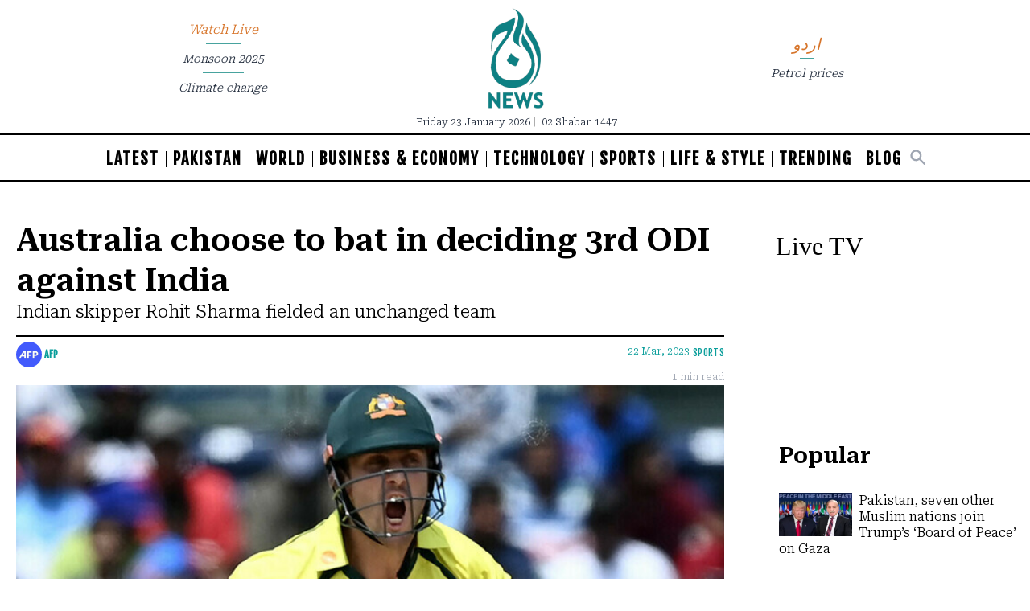

--- FILE ---
content_type: text/html; charset=UTF-8
request_url: https://english.aaj.tv/news/30315769/australia-choose-to-bat-in-deciding-3rd-odi-against-india
body_size: 23064
content:
<!DOCTYPE html>
<html lang="en">

<head>
        
    <!-- meta -->
    <meta charset="utf-8">
    <meta name="viewport" content="width=device-width,minimum-scale=1,initial-scale=1">
    <!--[if IE]> <meta http-equiv="X-UA-Compatible" content="IE=edge" /> <![endif]-->
    <title>Australia choose to bat in deciding 3rd ODI against India - Sports - Aaj English TV</title> 
     <meta name='subject' content='Latest Pakistan news stories and analysis reporting on Current affair Pakistan Nations stories Karachi Lahore,Islamabad and more Pakistan cities latest news Updates...' /> 
     <meta name='description' content='Indian skipper Rohit Sharma fielded an unchanged team' />   
     <meta property='og:locale' content='en_US' /> 
     <link rel='canonical' href='https://english.aaj.tv/news/30315769/australia-choose-to-bat-in-deciding-3rd-odi-against-india' /> 
     <link rel='alternate' type='application/rss+xml' title='Australia choose to bat in deciding 3rd ODI against India' href='https://english.aaj.tv/feeds/news/30315769' /> 
     <link rel='amphtml' href='https://english.aaj.tv/news/amp/30315769' />     
    <meta name='twitter:card' content='summary_large_image' /> 
    <meta name='twitter:site' content='@AajNewsEnglish' /> 
    <meta name='twitter:url' content='https://english.aaj.tv/news/30315769' />  
    <meta name='twitter:title' content='Australia choose to bat in deciding 3rd ODI against India' /> 
    <meta name='twitter:description' content='Indian skipper Rohit Sharma fielded an unchanged team' />
    
    <meta property='og:site_name' content='Aaj English TV' /> 
    <meta property='og:url' content='https://english.aaj.tv/news/30315769' /> 
    <meta property='og:type' content='article' /> 
    <meta property='og:title' content='Australia choose to bat in deciding 3rd ODI against India' /> 
    <meta property='og:description' content='Indian skipper Rohit Sharma fielded an unchanged team' />
    
    
    <meta itemprop='title' content='Australia choose to bat in deciding 3rd ODI against India' /> 
    <meta itemprop='description' content='Indian skipper Rohit Sharma fielded an unchanged team' />
    
    <meta name='description' content='Indian skipper Rohit Sharma fielded an unchanged team' />
    
     <meta property='twitter:image' content='https://i.aaj.tv/large/2023/03/221329401853995.jpg?r=133140' />
     <meta property='og:image' content='https://i.aaj.tv/large/2023/03/221329401853995.jpg?r=133140' />
     <meta itemprop='image' content='https://i.aaj.tv/large/2023/03/221329401853995.jpg?r=133140' />
    
    <meta property='article:section' itemprop='articleSection' content='sports' /> 
    <meta property='article:publisher' content='https://english.aaj.tv' /> 
    <meta property='article:published_time' content='2023-03-22 13:31:39+05:00' /> 
    <meta property='article:modified_time' content='2023-03-22 13:31:39+05:00' /> 
    <meta property='article:tag' content='IND v AUS' />
    <meta property='article:tag' content='odi series' />
    <meta property='article:tag' content='David Warner' />
    <meta property='article:tag' content='rohit sharma' />
    <meta property='article:tag' content='virat kohli' />
    
    <meta name='keywords' content='IND v AUS,odi series,David Warner,rohit sharma,virat kohli' />
    <meta name='news_keywords' content='IND v AUS,odi series,David Warner,rohit sharma,virat kohli' />
    
    <meta property='article:author' content='https://english.aaj.tv/authors/10000004/afp' /> 
    <meta name='author' content='AFP' /> 
    
    
    <!-- Google tag (gtag.js) -->
    <script async src="https://www.googletagmanager.com/gtag/js?id=G-BX45QPL4KF"></script>
    <script>
        window.dataLayer = window.dataLayer || [];
        window.googletag = window.googletag || {cmd: []};
        function gtag(){dataLayer.push(arguments);}
        gtag('js', new Date());
        gtag('config', 'G-BX45QPL4KF', {
           send_page_view: false
       });
    </script>
    <script data-infinite='true'>
        // 'Subcategory' is actually Primary Subcategory
        gtag('event', 'page_view', {
            "Category": "Sports","Categories": "Sports","content_group": "sports","Author": "AFP-10000004","Authors": ["AFP-10000004"],"Tag": ["IND v AUS","odi series","David Warner","rohit sharma","virat kohli"],"Id": "news/30315769","PublishedDate": 1679473899,"UpdatedDate": 1679473899,"ArticleAge": 89675936,"ArticleAgeRanges": "10+ days","ArticleType": "Default","ArticleWordCount": 152,"ArticleWordCountRanges": "200 words",
            "non_interaction": true
        });
    </script>
    
<script type="application/ld+json">
    {"@context":"http://schema.org","@graph":[{"@type":"Organization","@id":"https://english.aaj.tv/#organization","logo":"https://english.aaj.tv/_img/logo.png","description":"Indian skipper Rohit Sharma fielded an unchanged team","name":"Aaj English TV","url":"https://english.aaj.tv","sameAs":[],"potentialAction":{"@type":"SearchAction","target":"https://english.aaj.tv/search?cx=2102e89c2490c42a7&ie=UTF-8&q={search_term_string}","query-input":"required name=search_term_string"},"address":{"@type":"PostalAddress","addressLocality":"Karachi","addressRegion":"Sindh","addressCountry":"PK"}}]}
</script>
<script type="application/ld+json">
    {"@context": "http://schema.org", "@type": "BreadcrumbList","itemListElement": [{"@type":"ListItem","position":1,"item":{"@id":"https://english.aaj.tv/sports","name":"Sports"}}]}
</script>    <script type="application/ld+json">
        {"@context":"http://schema.org","@type":"NewsArticle","url":"https://english.aaj.tv","publisher":{"@context":"http://schema.org","@type":"Organization","name":"Aaj English TV","url":"https://english.aaj.tv","sameAs":[],"logo":{"@context":"http://schema.org","@type":"ImageObject","url":"https://english.aaj.tv/_img/logo.png"}},"copyrightYear":"2026","image":[{"@context":"http://schema.org","@type":"ImageObject","url":"https://i.aaj.tv/primary/2023/03/221329401853995.jpg?r=133140","width":"800","height":"480","caption":"Photo: AFP"}],"mainEntityOfPage":"https://english.aaj.tv/news/30315769","headline":"Australia choose to bat in deciding 3rd ODI against India","description":"Indian skipper Rohit Sharma fielded an unchanged team","datePublished":"2023-03-22T13:31:39+05:00","dateModified":"2023-03-22T13:31:39+05:00","author":[{"@context":"http://schema.org","@type":"Person","name":"AFP","url":"https://english.aaj.tv/authors/10000004/afp"}]}
    </script>        <!-- - - - - start:counters - - - - -->
            <script type='text/javascript' data-infinite='true'>
                function runMyCounter() {
                    Counter.count([{"news":30315769},{"parent":"Sports"},{"tag":"virat-kohli"},{"tag":"rohit-sharma"},{"tag":"david-warner"},{"tag":"odi-series"},{"tag":"ind-v-aus"},{"author":10000004},{"editor":30000362}]);
                }

                // Check the document's state
                if (document.readyState === "interactive" || document.readyState === "complete") {
                    // If already loaded, run it now
                    runMyCounter();
                } else {
                    // Otherwise, wait for the event
                    document.addEventListener("DOMContentLoaded", runMyCounter);
                }
            </script>
        <!-- - - - - end:counters - - - - -->    
    <style type='text/css'>
    /* CRITICALCSS */
    @charset "UTF-8";@font-face{font-family:'Fjalla One';font-style:normal;font-weight:400;font-display:swap;src:url(https://fonts.gstatic.com/s/fjallaone/v15/Yq6R-LCAWCX3-6Ky7FAFnOY.ttf) format('truetype')}@font-face{font-family:'Roboto Serif';font-style:normal;font-weight:300;font-stretch:normal;font-display:swap;src:url(https://fonts.gstatic.com/s/robotoserif/v16/R71RjywflP6FLr3gZx7K8UyuXDs9zVwDmXCb8lxYgmuii32UGoVldX70gfjL4-3sMM_kB_qXSEXTJQCFLH5-_bcElnQtp6c.ttf) format('truetype')}@font-face{font-family:'Roboto Serif';font-style:normal;font-weight:300;font-stretch:normal;font-display:swap;src:url(https://fonts.gstatic.com/s/robotoserif/v16/R71RjywflP6FLr3gZx7K8UyuXDs9zVwDmXCb8lxYgmuii32UGoVldX7kgfjL4-3sMM_kB_qXSEXTJQCFLH5-_bcElnQtp6c.ttf) format('truetype')}@font-face{font-family:'Roboto Serif';font-style:normal;font-weight:300;font-stretch:normal;font-display:swap;src:url(https://fonts.gstatic.com/s/robotoserif/v16/R71RjywflP6FLr3gZx7K8UyuXDs9zVwDmXCb8lxYgmuii32UGoVldX7UgfjL4-3sMM_kB_qXSEXTJQCFLH5-_bcElnQtp6c.ttf) format('truetype')}@font-face{font-family:'Roboto Serif';font-style:normal;font-weight:300;font-stretch:normal;font-display:swap;src:url(https://fonts.gstatic.com/s/robotoserif/v16/R71RjywflP6FLr3gZx7K8UyuXDs9zVwDmXCb8lxYgmuii32UGoVldX7EgfjL4-3sMM_kB_qXSEXTJQCFLH5-_bcElnQtp6c.ttf) format('truetype')}@font-face{font-family:'Roboto Serif';font-style:normal;font-weight:300;font-stretch:normal;font-display:swap;src:url(https://fonts.gstatic.com/s/robotoserif/v16/R71RjywflP6FLr3gZx7K8UyuXDs9zVwDmXCb8lxYgmuii32UGoVldX60gfjL4-3sMM_kB_qXSEXTJQCFLH5-_bcElnQtp6c.ttf) format('truetype')}@font-face{font-family:'Roboto Serif';font-style:normal;font-weight:300;font-stretch:normal;font-display:swap;src:url(https://fonts.gstatic.com/s/robotoserif/v16/R71RjywflP6FLr3gZx7K8UyuXDs9zVwDmXCb8lxYgmuii32UGoVldX6UgfjL4-3sMM_kB_qXSEXTJQCFLH5-_bcElnQtp6c.ttf) format('truetype')}@font-face{font-family:'Roboto Serif';font-style:normal;font-weight:300;font-stretch:normal;font-display:swap;src:url(https://fonts.gstatic.com/s/robotoserif/v16/R71RjywflP6FLr3gZx7K8UyuXDs9zVwDmXCb8lxYgmuii32UGoVldX50gfjL4-3sMM_kB_qXSEXTJQCFLH5-_bcElnQtp6c.ttf) format('truetype')}@font-face{font-family:'Roboto Serif';font-style:normal;font-weight:300;font-stretch:normal;font-display:swap;src:url(https://fonts.gstatic.com/s/robotoserif/v16/R71RjywflP6FLr3gZx7K8UyuXDs9zVwDmXCb8lxYgmuii32UGoVldX58gfjL4-3sMM_kB_qXSEXTJQCFLH5-_bcElnQtp6c.ttf) format('truetype')}@font-face{font-family:'Roboto Serif';font-style:normal;font-weight:300;font-stretch:normal;font-display:swap;src:url(https://fonts.gstatic.com/s/robotoserif/v16/R71RjywflP6FLr3gZx7K8UyuXDs9zVwDmXCb8lxYgmuii32UGoVldX5kgfjL4-3sMM_kB_qXSEXTJQCFLH5-_bcElnQtp6c.ttf) format('truetype')}@font-face{font-family:'Roboto Serif';font-style:normal;font-weight:300;font-stretch:normal;font-display:swap;src:url(https://fonts.gstatic.com/s/robotoserif/v16/R71RjywflP6FLr3gZx7K8UyuXDs9zVwDmXCb8lxYgmuii32UGoVldX5UgfjL4-3sMM_kB_qXSEXTJQCFLH5-_bcElnQtp6c.ttf) format('truetype')}@font-face{font-family:'Roboto Serif';font-style:normal;font-weight:300;font-stretch:normal;font-display:swap;src:url(https://fonts.gstatic.com/s/robotoserif/v16/R71RjywflP6FLr3gZx7K8UyuXDs9zVwDmXCb8lxYgmuii32UGoVldX40gfjL4-3sMM_kB_qXSEXTJQCFLH5-_bcElnQtp6c.ttf) format('truetype')}@font-face{font-family:'Roboto Serif';font-style:normal;font-weight:300;font-stretch:normal;font-display:swap;src:url(https://fonts.gstatic.com/s/robotoserif/v16/R71RjywflP6FLr3gZx7K8UyuXDs9zVwDmXCb8lxYgmuii32UGoVldX4UgfjL4-3sMM_kB_qXSEXTJQCFLH5-_bcElnQtp6c.ttf) format('truetype')}@font-face{font-family:'Roboto Serif';font-style:normal;font-weight:300;font-stretch:normal;font-display:swap;src:url(https://fonts.gstatic.com/s/robotoserif/v16/R71RjywflP6FLr3gZx7K8UyuXDs9zVwDmXCb8lxYgmuii32UGoVldX7kgvjL4-3sMM_kB_qXSEXTJQCFLH5-_bcElnQtp6c.ttf) format('truetype')}@font-face{font-family:'Roboto Serif';font-style:normal;font-weight:300;font-stretch:normal;font-display:swap;src:url(https://fonts.gstatic.com/s/robotoserif/v16/R71RjywflP6FLr3gZx7K8UyuXDs9zVwDmXCb8lxYgmuii32UGoVldX60gvjL4-3sMM_kB_qXSEXTJQCFLH5-_bcElnQtp6c.ttf) format('truetype')}@font-face{font-family:'Roboto Serif';font-style:normal;font-weight:300;font-stretch:normal;font-display:swap;src:url(https://fonts.gstatic.com/s/robotoserif/v16/R71RjywflP6FLr3gZx7K8UyuXDs9zVwDmXCb8lxYgmuii32UGoVldX6EgvjL4-3sMM_kB_qXSEXTJQCFLH5-_bcElnQtp6c.ttf) format('truetype')}@font-face{font-family:'Roboto Serif';font-style:normal;font-weight:300;font-stretch:normal;font-display:swap;src:url(https://fonts.gstatic.com/s/robotoserif/v16/R71RjywflP6FLr3gZx7K8UyuXDs9zVwDmXCb8lxYgmuii32UGoVldX5kgvjL4-3sMM_kB_qXSEXTJQCFLH5-_bcElnQtp6c.ttf) format('truetype')}@font-face{font-family:'Roboto Serif';font-style:normal;font-weight:300;font-stretch:normal;font-display:swap;src:url(https://fonts.gstatic.com/s/robotoserif/v16/R71RjywflP6FLr3gZx7K8UyuXDs9zVwDmXCb8lxYgmuii32UGoVldX40gvjL4-3sMM_kB_qXSEXTJQCFLH5-_bcElnQtp6c.ttf) format('truetype')}@font-face{font-family:'Roboto Serif';font-style:normal;font-weight:300;font-stretch:normal;font-display:swap;src:url(https://fonts.gstatic.com/s/robotoserif/v16/R71RjywflP6FLr3gZx7K8UyuXDs9zVwDmXCb8lxYgmuii32UGoVldX4EgvjL4-3sMM_kB_qXSEXTJQCFLH5-_bcElnQtp6c.ttf) format('truetype')}@font-face{font-family:'Roboto Serif';font-style:normal;font-weight:300;font-stretch:normal;font-display:swap;src:url(https://fonts.gstatic.com/s/robotoserif/v16/R71RjywflP6FLr3gZx7K8UyuXDs9zVwDmXCb8lxYgmuii32UGoVldX7kg_jL4-3sMM_kB_qXSEXTJQCFLH5-_bcElnQtp6c.ttf) format('truetype')}@font-face{font-family:'Roboto Serif';font-style:normal;font-weight:600;font-stretch:normal;font-display:swap;src:url(https://fonts.gstatic.com/s/robotoserif/v16/R71RjywflP6FLr3gZx7K8UyuXDs9zVwDmXCb8lxYgmuii32UGoVldX70gfjL4-3sMM_kB_qXSEXTJQCFLH5-_bcElvQqp6c.ttf) format('truetype')}@font-face{font-family:'Roboto Serif';font-style:normal;font-weight:600;font-stretch:normal;font-display:swap;src:url(https://fonts.gstatic.com/s/robotoserif/v16/R71RjywflP6FLr3gZx7K8UyuXDs9zVwDmXCb8lxYgmuii32UGoVldX7kgfjL4-3sMM_kB_qXSEXTJQCFLH5-_bcElvQqp6c.ttf) format('truetype')}@font-face{font-family:'Roboto Serif';font-style:normal;font-weight:600;font-stretch:normal;font-display:swap;src:url(https://fonts.gstatic.com/s/robotoserif/v16/R71RjywflP6FLr3gZx7K8UyuXDs9zVwDmXCb8lxYgmuii32UGoVldX7UgfjL4-3sMM_kB_qXSEXTJQCFLH5-_bcElvQqp6c.ttf) format('truetype')}@font-face{font-family:'Roboto Serif';font-style:normal;font-weight:600;font-stretch:normal;font-display:swap;src:url(https://fonts.gstatic.com/s/robotoserif/v16/R71RjywflP6FLr3gZx7K8UyuXDs9zVwDmXCb8lxYgmuii32UGoVldX7EgfjL4-3sMM_kB_qXSEXTJQCFLH5-_bcElvQqp6c.ttf) format('truetype')}@font-face{font-family:'Roboto Serif';font-style:normal;font-weight:600;font-stretch:normal;font-display:swap;src:url(https://fonts.gstatic.com/s/robotoserif/v16/R71RjywflP6FLr3gZx7K8UyuXDs9zVwDmXCb8lxYgmuii32UGoVldX60gfjL4-3sMM_kB_qXSEXTJQCFLH5-_bcElvQqp6c.ttf) format('truetype')}@font-face{font-family:'Roboto Serif';font-style:normal;font-weight:600;font-stretch:normal;font-display:swap;src:url(https://fonts.gstatic.com/s/robotoserif/v16/R71RjywflP6FLr3gZx7K8UyuXDs9zVwDmXCb8lxYgmuii32UGoVldX6UgfjL4-3sMM_kB_qXSEXTJQCFLH5-_bcElvQqp6c.ttf) format('truetype')}@font-face{font-family:'Roboto Serif';font-style:normal;font-weight:600;font-stretch:normal;font-display:swap;src:url(https://fonts.gstatic.com/s/robotoserif/v16/R71RjywflP6FLr3gZx7K8UyuXDs9zVwDmXCb8lxYgmuii32UGoVldX50gfjL4-3sMM_kB_qXSEXTJQCFLH5-_bcElvQqp6c.ttf) format('truetype')}@font-face{font-family:'Roboto Serif';font-style:normal;font-weight:600;font-stretch:normal;font-display:swap;src:url(https://fonts.gstatic.com/s/robotoserif/v16/R71RjywflP6FLr3gZx7K8UyuXDs9zVwDmXCb8lxYgmuii32UGoVldX58gfjL4-3sMM_kB_qXSEXTJQCFLH5-_bcElvQqp6c.ttf) format('truetype')}@font-face{font-family:'Roboto Serif';font-style:normal;font-weight:600;font-stretch:normal;font-display:swap;src:url(https://fonts.gstatic.com/s/robotoserif/v16/R71RjywflP6FLr3gZx7K8UyuXDs9zVwDmXCb8lxYgmuii32UGoVldX5kgfjL4-3sMM_kB_qXSEXTJQCFLH5-_bcElvQqp6c.ttf) format('truetype')}@font-face{font-family:'Roboto Serif';font-style:normal;font-weight:600;font-stretch:normal;font-display:swap;src:url(https://fonts.gstatic.com/s/robotoserif/v16/R71RjywflP6FLr3gZx7K8UyuXDs9zVwDmXCb8lxYgmuii32UGoVldX5UgfjL4-3sMM_kB_qXSEXTJQCFLH5-_bcElvQqp6c.ttf) format('truetype')}@font-face{font-family:'Roboto Serif';font-style:normal;font-weight:600;font-stretch:normal;font-display:swap;src:url(https://fonts.gstatic.com/s/robotoserif/v16/R71RjywflP6FLr3gZx7K8UyuXDs9zVwDmXCb8lxYgmuii32UGoVldX40gfjL4-3sMM_kB_qXSEXTJQCFLH5-_bcElvQqp6c.ttf) format('truetype')}@font-face{font-family:'Roboto Serif';font-style:normal;font-weight:600;font-stretch:normal;font-display:swap;src:url(https://fonts.gstatic.com/s/robotoserif/v16/R71RjywflP6FLr3gZx7K8UyuXDs9zVwDmXCb8lxYgmuii32UGoVldX4UgfjL4-3sMM_kB_qXSEXTJQCFLH5-_bcElvQqp6c.ttf) format('truetype')}@font-face{font-family:'Roboto Serif';font-style:normal;font-weight:600;font-stretch:normal;font-display:swap;src:url(https://fonts.gstatic.com/s/robotoserif/v16/R71RjywflP6FLr3gZx7K8UyuXDs9zVwDmXCb8lxYgmuii32UGoVldX7kgvjL4-3sMM_kB_qXSEXTJQCFLH5-_bcElvQqp6c.ttf) format('truetype')}@font-face{font-family:'Roboto Serif';font-style:normal;font-weight:600;font-stretch:normal;font-display:swap;src:url(https://fonts.gstatic.com/s/robotoserif/v16/R71RjywflP6FLr3gZx7K8UyuXDs9zVwDmXCb8lxYgmuii32UGoVldX60gvjL4-3sMM_kB_qXSEXTJQCFLH5-_bcElvQqp6c.ttf) format('truetype')}@font-face{font-family:'Roboto Serif';font-style:normal;font-weight:600;font-stretch:normal;font-display:swap;src:url(https://fonts.gstatic.com/s/robotoserif/v16/R71RjywflP6FLr3gZx7K8UyuXDs9zVwDmXCb8lxYgmuii32UGoVldX6EgvjL4-3sMM_kB_qXSEXTJQCFLH5-_bcElvQqp6c.ttf) format('truetype')}@font-face{font-family:'Roboto Serif';font-style:normal;font-weight:600;font-stretch:normal;font-display:swap;src:url(https://fonts.gstatic.com/s/robotoserif/v16/R71RjywflP6FLr3gZx7K8UyuXDs9zVwDmXCb8lxYgmuii32UGoVldX5kgvjL4-3sMM_kB_qXSEXTJQCFLH5-_bcElvQqp6c.ttf) format('truetype')}@font-face{font-family:'Roboto Serif';font-style:normal;font-weight:600;font-stretch:normal;font-display:swap;src:url(https://fonts.gstatic.com/s/robotoserif/v16/R71RjywflP6FLr3gZx7K8UyuXDs9zVwDmXCb8lxYgmuii32UGoVldX40gvjL4-3sMM_kB_qXSEXTJQCFLH5-_bcElvQqp6c.ttf) format('truetype')}@font-face{font-family:'Roboto Serif';font-style:normal;font-weight:600;font-stretch:normal;font-display:swap;src:url(https://fonts.gstatic.com/s/robotoserif/v16/R71RjywflP6FLr3gZx7K8UyuXDs9zVwDmXCb8lxYgmuii32UGoVldX4EgvjL4-3sMM_kB_qXSEXTJQCFLH5-_bcElvQqp6c.ttf) format('truetype')}@font-face{font-family:'Roboto Serif';font-style:normal;font-weight:600;font-stretch:normal;font-display:swap;src:url(https://fonts.gstatic.com/s/robotoserif/v16/R71RjywflP6FLr3gZx7K8UyuXDs9zVwDmXCb8lxYgmuii32UGoVldX7kg_jL4-3sMM_kB_qXSEXTJQCFLH5-_bcElvQqp6c.ttf) format('truetype')}@font-face{font-family:NafeesNaksh;font-style:normal;font-weight:400;unicode-range:U+06??,U+0750-077f,U+fb50-fdff,U+fe70-feff;src:url(https://cdn.jsdelivr.net/npm/urdu-web-fonts@1.0.3/Nafees-Web-Naskh/fonts/Nafees-Web-Naskh.woff) format("woff")}@media (min-width:720px){.sm\:text-4\.5{font-size:1.125rem}.container{max-width:720px}.sm\:col-span-6{grid-column:span 6/span 6}.sm\:row-start-1{grid-row-start:1}.sm\:row-end-2{grid-row-end:2}.sm\:row-end-4{grid-row-end:4}.sm\:mx-2{margin-left:.5rem;margin-right:.5rem}.sm\:mb-0{margin-bottom:0}.sm\:ml-3{margin-left:.75rem}.sm\:ml-4{margin-left:1rem}.sm\:ml-6{margin-left:1.5rem}.sm\:mr-3{margin-right:.75rem}.sm\:mt-0{margin-top:0}.sm\:mt-3{margin-top:.75rem}.sm\:mt-4{margin-top:1rem}.sm\:block{display:block}.sm\:flex{display:flex}.sm\:hidden{display:none}.sm\:w-1\/2{width:50%}.sm\:w-20{width:5rem}.sm\:w-auto{width:auto}.sm\:w-full{width:100%}.sm\:grid-cols-12{grid-template-columns:repeat(12,minmax(0,1fr))}.sm\:flex-row-reverse{flex-direction:row-reverse}.sm\:items-start{align-items:flex-start}.sm\:gap-x-5{-moz-column-gap:1.25rem;column-gap:1.25rem}.sm\:px-2{padding-left:.5rem;padding-right:.5rem}.sm\:px-4{padding-left:1rem;padding-right:1rem}.sm\:px-5{padding-left:1.25rem;padding-right:1.25rem}.sm\:py-4{padding-top:1rem;padding-bottom:1rem}.sm\:py-5{padding-top:1.25rem;padding-bottom:1.25rem}.sm\:text-left{text-align:left}.sm\:text-sm{font-size:var(--font-sm,.875rem);line-height:var(--font-sm-lineheight,1.25rem)}.nav-trend:not(:last-child):after{content:"";position:absolute;left:25%;bottom:0;height:1px;width:50%;border-bottom:1px solid #47a39e}}.my-4{margin-top:1rem;margin-bottom:1rem}.pb-4{padding-bottom:1rem}.pl-1{padding-left:.25rem}@media (min-width:720px){.sm\:text-4\.5{font-size:1.125rem}.sm\:w-full{width:100%}.sm\:col-span-6{grid-column:span 6/span 6}.sm\:row-start-1{grid-row-start:1}.sm\:row-start-2{grid-row-start:2}.sm\:row-end-2{grid-row-end:2}.sm\:row-end-4{grid-row-end:4}.sm\:mx-2{margin-left:.5rem;margin-right:.5rem}.sm\:mb-0{margin-bottom:0}.sm\:ml-3{margin-left:.75rem}.sm\:ml-4{margin-left:1rem}.sm\:ml-6{margin-left:1.5rem}.sm\:mr-3{margin-right:.75rem}.sm\:mt-0{margin-top:0}.sm\:mt-3{margin-top:.75rem}.sm\:mt-4{margin-top:1rem}.sm\:block{display:block}.sm\:flex{display:flex}.sm\:hidden{display:none}.sm\:w-1\/2{width:50%}.sm\:w-20{width:5rem}.sm\:w-auto{width:auto}.sm\:grid-cols-12{grid-template-columns:repeat(12,minmax(0,1fr))}.sm\:flex-row-reverse{flex-direction:row-reverse}.sm\:items-start{align-items:flex-start}.sm\:gap-x-5{-moz-column-gap:1.25rem;column-gap:1.25rem}.sm\:px-2{padding-left:.5rem;padding-right:.5rem}.sm\:px-4{padding-left:1rem;padding-right:1rem}.sm\:px-5{padding-left:1.25rem;padding-right:1.25rem}.sm\:py-4{padding-top:1rem;padding-bottom:1rem}.sm\:py-5{padding-top:1.25rem;padding-bottom:1.25rem}.sm\:text-left{text-align:left}.sm\:text-sm{font-size:var(--font-sm,.875rem);line-height:var(--font-sm-lineheight,1.25rem)}.nav-trend:not(:last-child):after{content:"";position:absolute;left:25%;bottom:0;height:1px;width:50%;border-bottom:1px solid #47a39e}.container{max-width:720px}}.sr-only{position:absolute;width:1px;height:1px;padding:0;margin:-1px;overflow:hidden;clip:rect(0,0,0,0);border:0}*,:after,:before{--tw-border-spacing-x:0;--tw-border-spacing-y:0;--tw-translate-x:0;--tw-translate-y:0;--tw-rotate:0;--tw-skew-x:0;--tw-skew-y:0;--tw-scale-x:1;--tw-scale-y:1;--tw-pan-x: ;--tw-pan-y: ;--tw-pinch-zoom: ;--tw-scroll-snap-strictness:proximity;--tw-gradient-from-position: ;--tw-gradient-via-position: ;--tw-gradient-to-position: ;--tw-ordinal: ;--tw-slashed-zero: ;--tw-numeric-figure: ;--tw-numeric-spacing: ;--tw-numeric-fraction: ;--tw-ring-inset: ;--tw-ring-offset-width:0px;--tw-ring-offset-color:#fff;--tw-ring-color:rgba(147,197,253,0.5);--tw-ring-offset-shadow:0 0 transparent;--tw-ring-shadow:0 0 transparent;--tw-shadow:0 0 transparent;--tw-shadow-colored:0 0 transparent;--tw-blur: ;--tw-brightness: ;--tw-contrast: ;--tw-grayscale: ;--tw-hue-rotate: ;--tw-invert: ;--tw-saturate: ;--tw-sepia: ;--tw-drop-shadow: ;--tw-backdrop-blur: ;--tw-backdrop-brightness: ;--tw-backdrop-contrast: ;--tw-backdrop-grayscale: ;--tw-backdrop-hue-rotate: ;--tw-backdrop-invert: ;--tw-backdrop-opacity: ;--tw-backdrop-saturate: ;--tw-backdrop-sepia: ;--tw-contain-size: ;--tw-contain-layout: ;--tw-contain-paint: ;--tw-contain-style: }::-webkit-backdrop{--tw-border-spacing-x:0;--tw-border-spacing-y:0;--tw-translate-x:0;--tw-translate-y:0;--tw-rotate:0;--tw-skew-x:0;--tw-skew-y:0;--tw-scale-x:1;--tw-scale-y:1;--tw-pan-x: ;--tw-pan-y: ;--tw-pinch-zoom: ;--tw-scroll-snap-strictness:proximity;--tw-gradient-from-position: ;--tw-gradient-via-position: ;--tw-gradient-to-position: ;--tw-ordinal: ;--tw-slashed-zero: ;--tw-numeric-figure: ;--tw-numeric-spacing: ;--tw-numeric-fraction: ;--tw-ring-inset: ;--tw-ring-offset-width:0px;--tw-ring-offset-color:#fff;--tw-ring-color:rgba(147,197,253,0.5);--tw-ring-offset-shadow:0 0 transparent;--tw-ring-shadow:0 0 transparent;--tw-shadow:0 0 transparent;--tw-shadow-colored:0 0 transparent;--tw-blur: ;--tw-brightness: ;--tw-contrast: ;--tw-grayscale: ;--tw-hue-rotate: ;--tw-invert: ;--tw-saturate: ;--tw-sepia: ;--tw-drop-shadow: ;--tw-backdrop-blur: ;--tw-backdrop-brightness: ;--tw-backdrop-contrast: ;--tw-backdrop-grayscale: ;--tw-backdrop-hue-rotate: ;--tw-backdrop-invert: ;--tw-backdrop-opacity: ;--tw-backdrop-saturate: ;--tw-backdrop-sepia: ;--tw-contain-size: ;--tw-contain-layout: ;--tw-contain-paint: ;--tw-contain-style: }::backdrop{--tw-border-spacing-x:0;--tw-border-spacing-y:0;--tw-translate-x:0;--tw-translate-y:0;--tw-rotate:0;--tw-skew-x:0;--tw-skew-y:0;--tw-scale-x:1;--tw-scale-y:1;--tw-pan-x: ;--tw-pan-y: ;--tw-pinch-zoom: ;--tw-scroll-snap-strictness:proximity;--tw-gradient-from-position: ;--tw-gradient-via-position: ;--tw-gradient-to-position: ;--tw-ordinal: ;--tw-slashed-zero: ;--tw-numeric-figure: ;--tw-numeric-spacing: ;--tw-numeric-fraction: ;--tw-ring-inset: ;--tw-ring-offset-width:0px;--tw-ring-offset-color:#fff;--tw-ring-color:rgba(147,197,253,0.5);--tw-ring-offset-shadow:0 0 transparent;--tw-ring-shadow:0 0 transparent;--tw-shadow:0 0 transparent;--tw-shadow-colored:0 0 transparent;--tw-blur: ;--tw-brightness: ;--tw-contrast: ;--tw-grayscale: ;--tw-hue-rotate: ;--tw-invert: ;--tw-saturate: ;--tw-sepia: ;--tw-drop-shadow: ;--tw-backdrop-blur: ;--tw-backdrop-brightness: ;--tw-backdrop-contrast: ;--tw-backdrop-grayscale: ;--tw-backdrop-hue-rotate: ;--tw-backdrop-invert: ;--tw-backdrop-opacity: ;--tw-backdrop-saturate: ;--tw-backdrop-sepia: ;--tw-contain-size: ;--tw-contain-layout: ;--tw-contain-paint: ;--tw-contain-style: }*,:after,:before{box-sizing:border-box;border:0 solid var(--gray-200,#e5e7eb)}:after,:before{--tw-content:""}:host,html{line-height:1.5;-webkit-text-size-adjust:100%;-moz-tab-size:4;-o-tab-size:4;tab-size:4;font-family:NafeesNaksh,ui-sans-serif,system-ui,sans-serif,Apple Color Emoji,Segoe UI Emoji,Segoe UI Symbol,Noto Color Emoji;font-feature-settings:normal;font-variation-settings:normal}body{margin:0;line-height:inherit}h1,h2,h3{font-size:inherit;font-weight:inherit}a{color:inherit;text-decoration:inherit}button,input{font-family:inherit;font-feature-settings:inherit;font-variation-settings:inherit;font-size:100%;font-weight:inherit;line-height:inherit;letter-spacing:inherit;color:inherit;margin:0;padding:0}button{text-transform:none}button{-webkit-appearance:button;background-color:transparent;background-image:none}:-moz-focusring{outline:auto}:-moz-ui-invalid{box-shadow:none}::-webkit-inner-spin-button,::-webkit-outer-spin-button{height:auto}[type=search]{-webkit-appearance:textfield;outline-offset:-2px}::-webkit-search-decoration{-webkit-appearance:none}::-webkit-file-upload-button{-webkit-appearance:button;font:inherit}figure,h1,h2,h3,p{margin:0}input::-moz-placeholder{opacity:1;color:var(--gray-400,#9fa6b2)}input:-ms-input-placeholder{opacity:1;color:var(--gray-400,#9fa6b2)}img,svg{display:block;vertical-align:middle}img{max-width:100%;height:auto}[type=search],[type=text]{-webkit-appearance:none;-moz-appearance:none;appearance:none;background-color:#fff;border-color:var(--gray-500,#6b7280);border-width:1px;border-radius:0;padding:.5rem .75rem;font-size:1rem;line-height:1.5rem;--tw-shadow:0 0 transparent}input::-moz-placeholder{color:var(--gray-500,#6b7280);opacity:1}input:-ms-input-placeholder{color:var(--gray-500,#6b7280);opacity:1}::-webkit-datetime-edit-fields-wrapper{padding:0}::-webkit-date-and-time-value{min-height:1.5em;text-align:inherit}::-webkit-datetime-edit{display:inline-flex}::-webkit-datetime-edit,::-webkit-datetime-edit-day-field,::-webkit-datetime-edit-hour-field,::-webkit-datetime-edit-meridiem-field,::-webkit-datetime-edit-millisecond-field,::-webkit-datetime-edit-minute-field,::-webkit-datetime-edit-month-field,::-webkit-datetime-edit-second-field,::-webkit-datetime-edit-year-field{padding-top:0;padding-bottom:0}.container{width:100%}@media (min-width:960px){.container{max-width:960px}}@media (min-width:1280px){.container{max-width:1280px}}.container{margin-left:auto;margin-right:auto;padding-left:.5rem;padding-right:.5rem}@media (min-width:960px){.container{margin-left:auto;margin-right:auto;padding-left:1rem;padding-right:1rem}}.btn{display:inline-flex;align-items:center;border-color:transparent;padding:.125rem .5rem;font-family:NafeesNaksh,ui-sans-serif,system-ui,sans-serif,Apple Color Emoji,Segoe UI Emoji,Segoe UI Symbol,Noto Color Emoji;font-size:var(--font-xs,.75rem);line-height:var(--font-xs-lineheight,1rem);font-weight:500;text-transform:uppercase;line-height:1rem}.btn-label{background-color:transparent;padding-left:0;padding-right:0;font-weight:300}.scrollbar-hide::-webkit-scrollbar{display:none}.scrollbar-hide{-ms-overflow-style:none;scrollbar-width:none}figure.media{position:relative;clear:both;max-width:100%;overflow:hidden}.media__item{position:relative;display:block;text-align:center;padding:0 0 60%}.media__item img{position:absolute;top:0;right:0;bottom:0;left:0;margin:auto;max-height:100%;max-width:100%}.media--fill img{height:100%;width:100%}img:-moz-loading{visibility:hidden}.sr-only{position:absolute;width:1px;height:1px;padding:0;margin:-1px;overflow:hidden;clip:rect(0,0,0,0);white-space:nowrap;border-width:0}.fixed{position:fixed}.absolute{position:absolute}.relative{position:relative}.inset-y-0{top:0;bottom:0}.bottom-0{bottom:0}.left-0{left:0}.left-1\/4{left:25%}.right-0{right:0}.top-0{top:0}.z-50{z-index:50}.row-start-1{grid-row-start:1}.row-start-2{grid-row-start:2}.row-start-3{grid-row-start:3}.float-right{float:right}.float-none{float:none}.mx-1{margin-left:.25rem;margin-right:.25rem}.mx-auto{margin-left:auto;margin-right:auto}.my-2{margin-top:.5rem;margin-bottom:.5rem}.-mb-px{margin-bottom:-1px}.-ml-2{margin-left:-.5rem}.-mt-1{margin-top:-.25rem}.mb-0{margin-bottom:0}.mb-1{margin-bottom:.25rem}.mb-10{margin-bottom:2.5rem}.mb-2{margin-bottom:.5rem}.mb-2\.5{margin-bottom:.625rem}.mb-3{margin-bottom:.75rem}.mb-4{margin-bottom:1rem}.mb-6{margin-bottom:1.5rem}.ml-0{margin-left:0}.ml-2{margin-left:.5rem}.ml-4{margin-left:1rem}.mr-1{margin-right:.25rem}.mt-0\.5{margin-top:.125rem}.mt-1{margin-top:.25rem}.mt-10{margin-top:2.5rem}.mt-2{margin-top:.5rem}.mt-3{margin-top:.75rem}.block{display:block}.inline-block{display:inline-block}.inline{display:inline}.flex{display:flex}.inline-flex{display:inline-flex}.grid{display:grid}.hidden{display:none}.h-12{height:3rem}.h-14{height:3.5rem}.h-4{height:1rem}.h-6{height:1.5rem}.h-7{height:1.75rem}.h-px{height:1px}.w-1\/2{width:50%}.w-1\/3{width:33.333333%}.w-10{width:2.5rem}.w-12{width:3rem}.w-30{width:7.5rem}.w-4{width:1rem}.w-6{width:1.5rem}.w-7{width:1.75rem}.w-full{width:100%}.max-w-lg{max-width:32rem}.max-w-screen-lg{max-width:1280px}.flex-1{flex:1 1 0%}.flex-shrink-0{flex-shrink:0}.grid-cols-1{grid-template-columns:repeat(1,minmax(0,1fr))}.grid-cols-12{grid-template-columns:repeat(12,minmax(0,1fr))}.grid-cols-2{grid-template-columns:repeat(2,minmax(0,1fr))}.flex-row{flex-direction:row}.flex-col{flex-direction:column}.items-center{align-items:center}.items-stretch{align-items:stretch}.justify-center{justify-content:center}.justify-evenly{justify-content:space-evenly}.gap-2{gap:.5rem}.gap-3{gap:.75rem}.gap-4{gap:1rem}.divide-y>:not([hidden])~:not([hidden]){--tw-divide-y-reverse:0;border-top-width:calc(1px*(1 - var(--tw-divide-y-reverse)));border-bottom-width:calc(1px*var(--tw-divide-y-reverse))}.divide-gray-300>:not([hidden])~:not([hidden]){border-color:var(--gray-300,#d2d6dc)}.self-auto{align-self:auto}.overflow-auto{overflow:auto}.overflow-hidden{overflow:hidden}.whitespace-nowrap{white-space:nowrap}.rounded-full{border-radius:9999px}.rounded-md{border-radius:.375rem}.rounded-sm{border-radius:.125rem}.rounded-t-md{border-top-left-radius:.375rem;border-top-right-radius:.375rem}.border{border-width:1px}.border-b{border-bottom-width:1px}.border-b-2{border-bottom-width:2px}.border-r{border-right-width:1px}.border-t-2{border-top-width:2px}.border-black{border-color:var(--black,#000)}.border-gray-200{border-color:var(--gray-200,#e5e7eb)}.border-gray-800{border-color:var(--gray-800,#252f3f)}.border-green-500{border-color:var(--green-500,#88ab68)}.border-orange-200{border-color:var(--orange-200,#ef9f4c)}.border-transparent{border-color:transparent}.bg-black{background-color:var(--black,#000)}.bg-gray-100{background-color:var(--gray-100,#f4f5f7)}.bg-gray-50{background-color:var(--gray-50,#f9fafb)}.bg-green-50{background-color:var(--green-50,#e2eee2)}.bg-orange-600{background-color:var(--orange-600,#d7752b)}.bg-white{background-color:var(--white,#fff)}.p-2{padding:.5rem}.p-4{padding:1rem}.px-0{padding-left:0;padding-right:0}.px-1{padding-left:.25rem;padding-right:.25rem}.px-2{padding-left:.5rem;padding-right:.5rem}.px-3{padding-left:.75rem;padding-right:.75rem}.px-4{padding-left:1rem;padding-right:1rem}.px-8{padding-left:2rem;padding-right:2rem}.py-1{padding-top:.25rem;padding-bottom:.25rem}.py-2{padding-top:.5rem;padding-bottom:.5rem}.py-3{padding-top:.75rem;padding-bottom:.75rem}.py-4{padding-top:1rem;padding-bottom:1rem}.pb-1{padding-bottom:.25rem}.pb-2{padding-bottom:.5rem}.pb-2\.5{padding-bottom:.625rem}.pb-3{padding-bottom:.75rem}.pb-5{padding-bottom:1.25rem}.pl-2{padding-left:.5rem}.pl-8{padding-left:2rem}.pr-2{padding-right:.5rem}.pr-4{padding-right:1rem}.pt-1{padding-top:.25rem}.pt-2{padding-top:.5rem}.pt-4{padding-top:1rem}.text-center{text-align:center}.align-middle{vertical-align:middle}.font-arial{font-family:Arial}.font-fjalla{font-family:Fjalla One,Arial Narrow,ui-sans-serif,system-ui,sans-serif,Apple Color Emoji,Segoe UI Emoji,Segoe UI Symbol,Noto Color Emoji}.font-roboto-serif{font-family:Roboto Serif,Palatino,ui-serif,Georgia,Cambria,Times New Roman,Times,serif}.font-sans{font-family:NafeesNaksh,ui-sans-serif,system-ui,sans-serif,Apple Color Emoji,Segoe UI Emoji,Segoe UI Symbol,Noto Color Emoji}.text-3{font-size:.75rem}.text-3\.5{font-size:.875rem}.text-4{font-size:1rem}.text-5{font-size:1.25rem}.text-6{font-size:1.5rem}.text-7{font-size:1.75rem}.text-lg{line-height:var(--font-lg-lineheight,1.75rem)}.text-lg{font-size:var(--font-lg,1.125rem)}.text-sm{line-height:var(--font-sm-lineheight,1.25rem)}.text-sm{font-size:var(--font-sm,.875rem)}.text-xs{font-size:var(--font-xs,.75rem);line-height:var(--font-xs-lineheight,1rem)}.font-bold{font-weight:700}.font-light{font-weight:300}.font-medium{font-weight:500}.font-normal{font-weight:400}.font-semibold{font-weight:600}.uppercase{text-transform:uppercase}.italic{font-style:italic}.leading-4{line-height:1rem}.leading-5{line-height:1.25rem}.leading-6{line-height:1.5rem}.leading-8{line-height:2rem}.leading-none{line-height:1}.tracking-wide{letter-spacing:.025em}.text-black{color:var(--black,#000)}.text-gray-400{color:var(--gray-400,#9fa6b2)}.text-gray-500{color:var(--gray-500,#6b7280)}.text-gray-600{color:var(--gray-600,#4b5563)}.text-gray-700{color:var(--gray-700,#374151)}.text-gray-800{color:var(--gray-800,#252f3f)}.text-gray-900{color:var(--gray-900,#161e2e)}.text-orange-600{color:var(--orange-600,#d7752b)}.text-teal-200{color:var(--teal-200,#02bb9b)}.text-white{color:var(--white,#fff)}.antialiased{-webkit-font-smoothing:antialiased;-moz-osx-font-smoothing:grayscale}.placeholder-gray-500::-moz-placeholder{color:var(--gray-500,#6b7280)}.placeholder-gray-500:-ms-input-placeholder{color:var(--gray-500,#6b7280)}.shadow-sm{box-shadow:var(--tw-ring-offset-shadow,0 0 transparent),var(--tw-ring-shadow,0 0 transparent),var(--tw-shadow)}.shadow-sm{--tw-shadow:0 1px 2px 0 rgba(0,0,0,0.05);--tw-shadow-colored:0 1px 2px 0 var(--tw-shadow-color)}.outline-none{outline:transparent solid 2px;outline-offset:2px}.decoration-teal-200{-webkit-text-decoration-color:var(--teal-200,#02bb9b);text-decoration-color:var(--teal-200,#02bb9b)}@media (min-width:720px){.sm\:col-span-6{grid-column:span 6/span 6}.sm\:row-start-1{grid-row-start:1}.sm\:row-start-2{grid-row-start:2}.sm\:row-end-2{grid-row-end:2}.sm\:row-end-4{grid-row-end:4}.sm\:mx-2{margin-left:.5rem;margin-right:.5rem}.sm\:mb-0{margin-bottom:0}.sm\:ml-3{margin-left:.75rem}.sm\:ml-4{margin-left:1rem}.sm\:ml-6{margin-left:1.5rem}.sm\:mr-3{margin-right:.75rem}.sm\:mt-0{margin-top:0}.sm\:mt-3{margin-top:.75rem}.sm\:mt-4{margin-top:1rem}.sm\:block{display:block}.sm\:flex{display:flex}.sm\:hidden{display:none}.sm\:w-1\/2{width:50%}.sm\:w-20{width:5rem}.sm\:w-auto{width:auto}.sm\:grid-cols-12{grid-template-columns:repeat(12,minmax(0,1fr))}.sm\:flex-row-reverse{flex-direction:row-reverse}.sm\:items-start{align-items:flex-start}.sm\:gap-x-5{-moz-column-gap:1.25rem;column-gap:1.25rem}.sm\:px-2{padding-left:.5rem;padding-right:.5rem}.sm\:px-4{padding-left:1rem;padding-right:1rem}.sm\:px-5{padding-left:1.25rem;padding-right:1.25rem}.sm\:py-4{padding-top:1rem;padding-bottom:1rem}.sm\:py-5{padding-top:1.25rem;padding-bottom:1.25rem}.sm\:text-left{text-align:left}.sm\:text-sm{font-size:var(--font-sm,.875rem);line-height:var(--font-sm-lineheight,1.25rem)}.nav-trend:not(:last-child):after{content:"";position:absolute;left:25%;bottom:0;height:1px;width:50%;border-bottom:1px solid #47a39e}}@media (min-width:960px){.md\:col-span-3{grid-column:span 3/span 3}.md\:col-span-6{grid-column:span 6/span 6}.md\:row-start-1{grid-row-start:1}.md\:row-end-2{grid-row-end:2}.md\:row-end-5{grid-row-end:5}.md\:ml-20{margin-left:5rem}.md\:ml-4{margin-left:1rem}.md\:mr-20{margin-right:5rem}.md\:mt-0{margin-top:0}.md\:hidden{display:none}.md\:max-w-xs{max-width:20rem}.md\:grid-cols-1{grid-template-columns:repeat(1,minmax(0,1fr))}.md\:px-2{padding-left:.5rem;padding-right:.5rem}}.aaj-time .timestamp--label{display:none}.popular-list{counter-reset:list-number}.popular-item .story__link:before{display:flex;border:1px solid #e4eee3;background:#e4eee3;color:#555;border-radius:30px;padding:2px 6px;counter-increment:list-number;content:counter(list-number);font-weight:700;font-size:.8rem;line-height:1.25;margin-right:6px;width:23px;height:23px;justify-content:center}
    </style>
    <link as='style' rel='preload'  href='https://english.aaj.tv/_css/newskit.20260114111003.css' media='all' onload="this.onload=null;this.rel='stylesheet'">
    <noscript><link rel='stylesheet'  href='https://english.aaj.tv/_css/newskit.20260114111003.css' media='all'></noscript>

    <link as='style' rel='preload'  href='https://english.aaj.tv/_css/shame.20251128113722.css?id=bd536c0b' media='all' onload="this.onload=null;this.rel='stylesheet'">
    <noscript><link rel='stylesheet'  href='https://english.aaj.tv/_css/shame.20251128113722.css?id=bd536c0b' media='all'></noscript>

    <link as='style' rel='preload'  href='https://fonts.googleapis.com/css2?family=Fjalla+One&amp;family=Roboto+Serif:opsz,wght@8..144,300;8..144,600&amp;display=swap' media='all' onload="this.onload=null;this.rel='stylesheet'">
    <noscript><link rel='stylesheet'  href='https://fonts.googleapis.com/css2?family=Fjalla+One&amp;family=Roboto+Serif:opsz,wght@8..144,300;8..144,600&amp;display=swap' media='all'></noscript>

    <link as='style' rel='preload'  href='https://cdnjs.cloudflare.com/ajax/libs/font-awesome/4.7.0/css/font-awesome.min.css?display=swap' media='all' onload="this.onload=null;this.rel='stylesheet'">
    <noscript><link rel='stylesheet'  href='https://cdnjs.cloudflare.com/ajax/libs/font-awesome/4.7.0/css/font-awesome.min.css?display=swap' media='all'></noscript>

    <link as='style' rel='preload'  href='https://english.aaj.tv/_css/print.20251003111603.css' media='print' onload="this.onload=null;this.rel='stylesheet'">
    <noscript><link rel='stylesheet'  href='https://english.aaj.tv/_css/print.20251003111603.css' media='print'></noscript>

    <link as='style' rel='preload'  href='https://english.aaj.tv/_css/icons.20251003111603.css' media='all' onload="this.onload=null;this.rel='stylesheet'">
    <noscript><link rel='stylesheet'  href='https://english.aaj.tv/_css/icons.20251003111603.css' media='all'></noscript>

    <link as='style' rel='preload'  href='https://english.aaj.tv/_css/forms.20251003111603.css' media='all' onload="this.onload=null;this.rel='stylesheet'">
    <noscript><link rel='stylesheet'  href='https://english.aaj.tv/_css/forms.20251003111603.css' media='all'></noscript>

    <script  src='https://cdnjs.cloudflare.com/ajax/libs/jquery/3.6.0/jquery.min.js' defer='true'></script>
    <script  src='https://cdnjs.cloudflare.com/ajax/libs/lazysizes/5.3.2/lazysizes.min.js' defer='true'></script>
    <script  src='https://english.aaj.tv/_js/all.20260121193123.js?id=a15e4130' defer='true'></script>
    <script type="text/javascript">
  !function (e, f, u, i) {
    e.async = 1;
    e.src = u;
    e.id = i;
    f.parentNode.insertBefore(e, f);
  }(document.createElement('script'),
  document.getElementsByTagName('script')[0],
  '//cdn.taboola.com/libtrc/aajtv-network/loader.js');
</script>

    
    <link rel='dns-prefetch  preconnect' href='//i.aaj.tv'>
    <link rel='dns-prefetch  preconnect' href='//fonts.gstatic.com' crossorigin>
    <link rel='dns-prefetch  preconnect' href='//fonts.googleapis.com'>
    <link rel='dns-prefetch  preconnect' href='//cdnjs.cloudflare.com'>
    <link rel='dns-prefetch  preconnect' href='//cdnjs.cloudflare.com'>
    <link rel='dns-prefetch  preconnect' href='//cdnjs.cloudflare.com'>
            
    <!-- adverts:header start -->
    <link rel="preconnect" href="https://securepubads.g.doubleclick.net" crossorigin>
    <link rel="preconnect" href="https://tpc.googlesyndication.com" crossorigin>
    <script async src="https://securepubads.g.doubleclick.net/tag/js/gpt.js"></script>
    <script>
    window.googletag = window.googletag || {cmd: []};
    window.__debugAds = window.location && window.location.search && window.location.search.includes('googfc');
    window.isElemVisible = (div) => {
        // https://stackoverflow.com/a/33456469/50475
        return div && (!!(div.offsetWidth || div.offsetHeight || div.getClientRects().length));
    }

    // Relocate Ads
    window.addEventListener('DOMContentLoaded',function () {
        document.querySelectorAll('[data-selector]').forEach(ad => {
            if (target = document.querySelector(ad.getAttribute('data-selector'))) {
                if (ad.closest('.ad-sticky-slide')) {
                    ad = ad.closest('.ad-sticky-slide');
                }
                target.insertAdjacentElement('afterend', ad);
            }
        });
    });

    // Relocate Ad if viewport width is less than 720px
    window.addEventListener('DOMContentLoaded',function () {
        if (window.matchMedia('(max-width: 720px)').matches) {
            document.querySelectorAll('[data-selector-mobile]').forEach(ad => {
                if (target = document.querySelector(ad.getAttribute('data-selector-mobile'))) {
                    target.insertAdjacentElement('afterend', ad);
                }
            });
        }
    });

    googletag.cmd.push(function() {
                
        googletag.defineSlot('/1055356/BRecorder-Responsive-Middle-LEADERBOARD', [[970,250],[970,90],[728,90],[320,50],[320,100],[300,50]], 'div-gpt-ad-1682608561302-0')
            .defineSizeMapping([[[728,0],[[728,90],[300,600],[320,480],[320,50],[320,100],[300,50],[1,1]]],[[0,0],[[300,600],[320,480],[300,250],[320,50],[320,100],[300,50],[1,1]]]])
            .addService(googletag.pubads());        
        googletag.defineSlot('/1055356/BRecorder-Responsive-MREC', [[300,250]], 'div-gpt-ad-1682595434088-0')
            .defineSizeMapping([[[0,0],[[300,250]]]])
            .addService(googletag.pubads());        
        googletag.defineSlot('/1055356/BRecorder-Responsive-Article-LEADERBOARD', [[728,90],[320,100],[320,50],[300,50],[1,1]], 'div-gpt-ad-1696590111051-0')
            .defineSizeMapping([[[728,0],[[728,90],[320,50],[320,100],[300,50],[1,1]]],[[0,0],[[300,250],[320,50],[320,100],[300,50],[1,1]]]])
            .addService(googletag.pubads());        
        googletag.defineSlot('/1055356/BRecorder-Responsive-SKY-MREC', [[300,250],[300,600],[160,600]], 'div-gpt-ad-1682595529467-0')
            .defineSizeMapping([[[0,0],[[300,600],[300,250],[160,600]]]])
            .addService(googletag.pubads());        
        googletag.defineSlot('/1055356/BRecorder-Responsive-Header-LEADERBOARD', [[970,250],[970,90],[728,90],[320,50],[320,100],[300,50]], 'div-gpt-ad-1682595191115-0')
            .defineSizeMapping([[[970,0],[[970,250],[970,90],[728,90],[320,50],[320,100],[300,50]]],[[728,0],[[728,90],[320,50],[320,100],[300,50]]],[[0,0],[[300,250],[320,50],[320,100],[300,50]]]])
            .addService(googletag.pubads());
                
        googletag.pubads().setTargeting('site', ["english.aaj.tv","www.aaj.tv"]);        
        googletag.pubads().setTargeting('category', ["Sports","Single Story"]);        
        googletag.pubads().setTargeting('tag', ["virat kohli","rohit sharma","David Warner","odi series","IND v AUS"]);
        
        
        googletag.pubads().enableSingleRequest();
        googletag.enableServices();

        // Eager load anchor slot right away
        if (typeof anchorSlot !== 'undefined' && anchorSlot) {
            googletag.pubads().refresh(anchorSlot);
        }

        // Eager load slots with data-eager[true] and display them before lazy-load
        document.querySelectorAll('[data-eager="true"]').forEach(eagerSlot => {
            const slotId = eagerSlot.id;
            if (slotId) {
                // Find the slot by element ID directly
                const slot = googletag.pubads().getSlots().find(s => s.getSlotElementId() === slotId);
                if (slot) {
                    if (window.__debugAds) { console.log('Slot to EagerLoad: ' + slot.getAdUnitPath() + ' ' + slotId); }
                    googletag.pubads().refresh([slot]);
                }
            }
        });

        googletag.pubads().enableLazyLoad({
            fetchMarginPercent: 200,
            renderMarginPercent: 50,
            mobileScaling: 1.0
        });
        
        
        window.refreshAd = ((id, smart = true) => {
            const INVIEW_THRESHOLD = 30;
            const WAIT_TIMEOUT = 3000;
            const delayedIds = new Set();

            const log = (label, extra = '') =>
                window.__debugAds && console.log(new Date().toISOString().substr(11, 8) + ' ' + label + '(' + extra + ')');

            const getMatchingSlots = id =>
                googletag.pubads().getSlots().filter(
                    slot => slot.getAdUnitPath() === id || slot.getSlotElementId() === id
                );
            
            // no smart refresh, just refresh the ad after x seconds
            if (smart === false) {
                log('dumb refreshAd', id + '!!');
                googletag.pubads().refresh(getMatchingSlots(id));
                return;
            }

            function attemptRefresh(id, doRefresh, remainingTimeout = 3000) {
                log('delayedRefresh', id + ', ' + doRefresh + ', ' + remainingTimeout);

                if (doRefresh && !delayedIds.has(id)) {
                    if (remainingTimeout === 0) {
                        log('refreshAd', id + '!!');
                        googletag.pubads().refresh(getMatchingSlots(id));
                        return;
                    }
                    
                    delayedIds.add(id);
                    
                    setTimeout(() => {
                        if (!delayedIds.has(id)) return;

                        delayedIds.delete(id);
                        const percent = percentageInView(id);
                        attemptRefresh(id, percent >= INVIEW_THRESHOLD, remainingTimeout - 1000);
                    }, WAIT_TIMEOUT);
                }
                
                if (!doRefresh) {
                    delayedIds.delete(id);
                    setTimeout(() => refreshAd(id, true), 1000);
                }
            }
            
            log('refreshAd', id);

            const slots = getMatchingSlots(id);
            for (const slot of slots) {
                const percent = percentageInView(id);
                log('inViewPercent', percent);
                // smart refresh recurrsive function to handle ad refreshing
                // when in view and x seconds have passed
                attemptRefresh(id, percent >= INVIEW_THRESHOLD);
            }
        }); 
        
        window.percentageInView = ((id) => {
            const element = document.getElementById(id);
            if (!element) {
                return 0;
            }
            
            let adRect = element.getBoundingClientRect();
            
            let needsHiding = false;
            if (adRect.x == 0) {
                adRect = element.getBoundingClientRect();
                element.style.display = 'block';
                needsHiding = true;
                
            }
            
            // Calculate visible vertical height
            const visibleHeight = Math.min(adRect.bottom, window.innerHeight) - Math.max(adRect.top, 0);

            // Ensure visibility is non-negative
            const clampedVisibleHeight = Math.max(0, visibleHeight);
            const totalHeight = adRect.height;

            // Calculate vertical percentage in view
            const percentageInView = totalHeight > 0 ? (clampedVisibleHeight / totalHeight) * 100 : 0;

            if (needsHiding) element.style.display = 'none';
            
            return percentageInView;
        });
        
        // <div data-refresh="30" id='div-gpt-ad-1234567890123-0' ...
        // https://developers.google.com/publisher-tag/reference#googletag.events.SlotRenderEndedEvent
        googletag.pubads().addEventListener("slotRenderEnded", (e) => {
            const id = e.slot.getSlotElementId();
            const element = document.getElementById(id);
            if (!e.isEmpty && element) {
                if (e.size && (e.size[0] > 1 || e.size[1] > 1)) {
                    element.classList.add('ad-rendered');
                    var renderedClasses = element.getAttribute('data-rendered-classes');
                    if (renderedClasses) {
                        renderedClasses = renderedClasses.trim();
                        if (renderedClasses) {
                            renderedClasses = renderedClasses.split(/\s+/);
                            element.classList.add(...renderedClasses);
                        }
                    }
                    const adUnitPath = e.slot.getAdUnitPath();
                    console.log(new Date().toISOString().substr(11, 8) + ' %cADVERT%c: '   + e.size[0] + ',' + e.size[1] + ' | Id: ' + id + ' | Path: ' + e.slot.getAdUnitPath() + ' | Advertiser: ' + e.advertiserId + ' | LineItem: ' + (e.lineItemId || 'Adx') + ' | Creative: ' + e.creativeId, 'color: orange;', 'color: initial;');
                } else {
                    const adUnitPath = e.slot.getAdUnitPath();
                    console.log(new Date().toISOString().substr(11, 8) + ' %cADVERT%c: '   + e.size[0] + ',' + e.size[1] + ' | Id: ' + id + ' | Path: ' + e.slot.getAdUnitPath() + ' | Advertiser: ' + e.advertiserId + ' | LineItem: ' + e.lineItemId + ' | Creative: ' + e.creativeId, 'color: orange;', 'color: initial;');
                }
            }

            // data-refresh
            const smartRefreshSeconds = element.getAttribute('data-smart-refresh') ?? null;
            const seconds = element.getAttribute('data-refresh') ?? smartRefreshSeconds;
            if (seconds) {
                const isSmart = smartRefreshSeconds ?? false;
                const adUnitPath = e.slot.getAdUnitPath();
                console.log(new Date().toISOString().substr(11, 8) + ' %crefreshAd%c(' + id + ', ' + isSmart  + ') in ' + seconds + 's' + ' ' + adUnitPath, 'color: orange;', 'color: initial;');
                // We clear the timeouts in case refresh was initiated via data-refresh
                // but then also called manually refreshAd(id, boolean) which will create two timers.
                // Or if the user called refreshAd multiple times we just bullet proof the code
                // since its adverts and want to avoid violations and be extra careful.
                window.__refreshAdTimeouts = window.__refreshAdTimeouts || [];
                clearTimeout(window.__refreshAdTimeouts[id]);
                window.__refreshAdTimeouts[id] = setTimeout(() => refreshAd(id, isSmart), seconds * 1000);
            };
        });
        
        // create an array of rendered slots
        // this event is fired only for ads with content, no empty slots (SlotRenderEndedEvent)
        // https://developers.google.com/publisher-tag/reference#googletag.events.SlotOnloadEvent
        googletag.pubads().addEventListener('slotOnload', function(e) {
            const id = e.slot.getSlotElementId(); 
            const slot = document.getElementById(id);
            
            const parent = slot.closest('.ad-sticky-slide');
            if (parent) {
                const height = slot.getBoundingClientRect().height * 1.5;
                parent.style.width = '100%';
                parent.style.height = height + 'px';
                parent.style.backgroundColor = '#fafafa';
                parent.style.marginBottom = '16px';
            }
        });

        googletag.pubads().getSlots().forEach(slot => {
            const divId = slot.getSlotElementId();
            const div = document.getElementById(divId);
            // Prevent collapsing on data-collapse="false"
            if (div && div.dataset.collapse === 'false') {
                slot.setCollapseEmptyDiv(false);
            }
        });
        
        if (__debugAds) {
            function logEventDetails(name, e) {
                const id = e.slot.getSlotElementId(); 
                const slot = document.getElementById(id);
                const isEagerLoaded = slot.dataset.eager === "true";

                console.log('');
                console.log('=============== Event Details ' + name + ' ====================');
                console.log('[AdUnitPath]', e.slot.getAdUnitPath());
                console.log('[Id]', id);
                console.log('[EagerLoaded]', isEagerLoaded);
                console.log('[event]', e);
            }
            googletag.pubads().addEventListener('slotRequested', e => {
                logEventDetails('slotRequested', e);
            });
            googletag.pubads().addEventListener('slotRenderEnded', e => {
                logEventDetails('slotRenderEnded', e);
            });
            

            // debugging is enabled, add bgcolor and padding on all ad divs
            document.querySelectorAll('[id^="div-gpt-ad-"]').forEach(el => {
                var hasError = el.classList.contains('advert-error');
                el.style.backgroundColor = hasError ? '#ecc' : '#ccc';
                el.title = el.dataset.name || '';
                el.innerHTML = hasError ? el.dataset.name : '';
                if (hasError) {
                    el.style.padding = '10px';
                }
                el.style.height = el.dataset.height || '';
                el.style.width = el.dataset.width || '';
            });
        } else {
            googletag.pubads().collapseEmptyDivs();
        }
        
    });
    </script>
    </head>

<body class="bg-white  antialiased  leading-none  font-roboto-serif  ar-8  article  template--default  sports    sports-">

    <header class="pb-2">
        <!---------------- MASTHEAD ---------------->
<div class="container flex items-stretch gap-4 w-full py-2 relative font-roboto-serif">
  <div class=" text-xs font-light flex flex-col flex-1 items-center justify-center md:ml-20">
    <div class='relative nav-trend text-gray-800 italic font-roboto-serif text-center text-orange-600 text-4 mb-2.5 pb-2.5'>
      <a href='https://english.aaj.tv/watch-live'>Watch Live</a>
      <span class='sm:hidden absolute left-1/4 bottom-0 h-px w-1/2 border-b' style='border-bottom: 1px solid rgba(71, 163, 158)'>&nbsp;</span>
    </div>
    <div class='sm:hidden relative nav-trend text-gray-800 italic font-roboto-serif text-center text-orange-600 text-5 mb-2.5 pb-2.5'>
      <a href='https://www.aaj.tv/'>اردو</a>
              <span class='sm:hidden absolute left-1/4 bottom-0 h-px w-1/2 border-b' style='border-bottom: 1px solid rgba(71, 163, 158)'>&nbsp;</span>
          </div>
          <div class='nav-trend relative text-gray-800 italic font-roboto-serif text-center text-3.5 mb-2.5 pb-2.5 '>
        <a href='https://english.aaj.tv/trends/monsoon'>Monsoon 2025</a>
                  <span class='sm:hidden absolute left-1/4 bottom-0 h-px w-1/2 border-b' style='border-bottom: 1px solid rgba(71, 163, 158)'>&nbsp;</span>
              </div>
          <div class='nav-trend relative text-gray-800 italic font-roboto-serif text-center text-3.5 mb-2.5 pb-2.5 hidden sm:block'>
        <a href='https://english.aaj.tv/trends/climate-change'>Climate change</a>
              </div>
      </div>
  <div class="self-auto flex-1 flex items-center flex-col justify-center">
    <h1>
      <a href="/" title="Aaj English TV">
        <img class="overflow-hidden w-12 sm:w-20" width="80" height="130" src="/_img/logo.png" alt="Aaj English TV" />
        <span class="hidden">Aaj English TV</span>
      </a>
    </h1>
    <div class="text-gray-800 hidden sm:block text-3 whitespace-nowrap mt-2">
      <span dir="rtl">
        Friday 23 January 2026      </span>
      <span style="color:#aaa" class="mx-1">|</span>
      <span dir="ltr">
        02 Shaban 1447      </span>
    </div>
  </div>
  <div class="font-sans text-xs font-light flex flex-col flex-1 items-center justify-center md:mr-20">
    <div class='hidden sm:block relative nav-trend text-gray-800 italic font-roboto-serif text-center text-orange-600 text-5 mb-2.5 pb-2.5'>
      <a href='https://www.aaj.tv/'>اردو</a>
    </div>
    <div class="text-gray-800 sm:hidden text-3 whitespace-nowrap mt-2 text-center">
      <div class="relative mb-2.5 pb-2.5">
        Friday, January 23, 2026        <span class='sm:hidden absolute left-1/4 bottom-0 h-px w-1/2 border-b' style='border-bottom: 1px solid rgba(71, 163, 158)'>&nbsp;</span>
      </div>
      <div class="relative mb-2.5 pb-2.5">
        02 Shaban 1447                  <span class='sm:hidden absolute left-1/4 bottom-0 h-px w-1/2 border-b' style='border-bottom: 1px solid rgba(71, 163, 158)'>&nbsp;</span>
              </div>
    </div>
          <div class='nav-trend relative text-gray-800 italic font-roboto-serif text-center text-3.5 mb-2.5 pb-2.5 '>
        <a href='https://www.aajenglish.tv/trends/petrol-prices'>Petrol prices</a>
              </div>
      </div>
</div>

<!-- menu -->
<!---------------- NAVIGATION ---------------->
<nav class="relative border-t-2 border-b-2 border-black overflow-hidden ">
  <div class="absolute right-0 top-0 w-10 sm:hidden h-14" style="background-image: linear-gradient(to right, transparent, #eafefa)"></div>
  <div class="container px-2 sm:px-4  overflow-auto  scrollbar-hide ">
    <div class="grid pt-4 mb-3">

      <!------------ SANDWICH ICON ------------>
      <div class="px-0 hidden">
        <div class="-mt-1 pr-4">
                      <button class="inline-flex items-center justify-center xp-2 rounded-md text-gray-400 hover:text-gray-500 focus:outline-none focus:bg-gray-100 focus:text-gray-500 transition duration-150 ease-in-out" onclick="javascript:document.getElementById('navopen').classList.toggle('block');document.getElementById('navopen').classList.toggle('hidden');document.getElementById('navclose').classList.toggle('block');document.getElementById('navclose').classList.toggle('hidden');document.getElementById('navtab').classList.toggle('hidden')">
                        <!-- ☰ -->
            <svg id="navopen" class="block h-6 w-6" stroke="currentColor" fill="none" viewBox="0 0 24 24">
              <path stroke-linecap="round" stroke-linejoin="round" stroke-width="2" d="M4 6h16M4 12h16M4 18h16" />
            </svg>
            <!-- X -->
            <svg id="navclose" class="hidden h-6 w-6" stroke="currentColor" fill="none" viewBox="0 0 24 24">
              <path stroke-linecap="round" stroke-linejoin="round" stroke-width="2" d="M6 18L18 6M6 6l12 12" />
            </svg>
            </button>
        </div>
      </div>

      <div class="grid-cols-12 px-0">
        <div class="whitespace-nowrap font-fjalla font-semibold flex items-center justify-center" style="letter-spacing:2px">
                      <a title="Latest" href="/latest-news" class="text-black hover:text-orange-400 transition duration-300 text-5 font-bold px-2 uppercase  border-r border-black  ">Latest</a>
                      <a title="Pakistan" href="/pakistan" class="text-black hover:text-orange-400 transition duration-300 text-5 font-bold px-2 uppercase  border-r border-black  ">Pakistan</a>
                      <a title="World" href="/world" class="text-black hover:text-orange-400 transition duration-300 text-5 font-bold px-2 uppercase  border-r border-black  ">World</a>
                      <a title="Business & Economy" href="/business-economy" class="text-black hover:text-orange-400 transition duration-300 text-5 font-bold px-2 uppercase  border-r border-black  ">Business & Economy</a>
                      <a title="Technology" href="/technology" class="text-black hover:text-orange-400 transition duration-300 text-5 font-bold px-2 uppercase  border-r border-black  ">Technology</a>
                      <a title="Sports" href="/sports" class="text-black hover:text-orange-400 transition duration-300 text-5 font-bold px-2 uppercase  border-r border-black  ">Sports</a>
                      <a title="Life & Style" href="/life-style" class="text-black hover:text-orange-400 transition duration-300 text-5 font-bold px-2 uppercase  border-r border-black  ">Life & Style</a>
                      <a title="Trending" href="/trending" class="text-black hover:text-orange-400 transition duration-300 text-5 font-bold px-2 uppercase  border-r border-black  ">Trending</a>
                      <a title="Blog" href="/blog" class="text-black hover:text-orange-400 transition duration-300 text-5 font-bold px-2 uppercase  ">Blog</a>
                                <button id="search-button" aria-label='Search' class="cursor-pointer align-middle" onclick="javascript:document.getElementById('search').classList.toggle('block');document.getElementById('search').classList.toggle('hidden');document.getElementById('search-button').classList.toggle('block');document.getElementById('search-button').classList.toggle('hidden');">
              <svg class="h-7 w-7 text-gray-400" fill="currentColor" viewBox="0 0 24 24">
                <path fill-rule="evenodd" d="M8 4a4 4 0 100 8 4 4 0 000-8zM2 8a6 6 0 1110.89 3.476l4.817 4.817a1 1 0 01-1.414 1.414l-4.816-4.816A6 6 0 012 8z" clip-rule="evenodd" />
              </svg>
            </button>
                  </div>
      </div>

              <!------------ SEARCH ------------>
        <div id='search' class="hidden">
          <div class="w-1/2 mx-auto my-2">
            <label for="search" class="sr-only">Search</label>
            <div class="relative">
              <div class="absolute inset-y-0 left-0 pl-2 flex items-center pointer-events-none">
                <svg class="h-4 w-4 text-gray-400" fill="currentColor" viewBox="0 0 20 20">
                  <path fill-rule="evenodd" d="M8 4a4 4 0 100 8 4 4 0 000-8zM2 8a6 6 0 1110.89 3.476l4.817 4.817a1 1 0 01-1.414 1.414l-4.816-4.816A6 6 0 012 8z" clip-rule="evenodd" />
                </svg>
              </div>
              <button class="cursor-pointer absolute inset-y-0 right-0 pr-2 flex items-center" onclick="javascript:document.getElementById('search-button').classList.toggle('block');document.getElementById('search-button').classList.toggle('hidden');document.getElementById('search').classList.toggle('block');document.getElementById('search').classList.toggle('hidden');">
                <svg class="h-4 w-4 text-gray-400" stroke="currentColor" fill="none" viewBox="0 0 20 20">
                  <path stroke-linecap="round" stroke-linejoin="round" stroke-width="2" d="M6 18L18 6M6 6l12 12" />
                </svg>
              </button>
              <form accept-charset="utf-8" class="form-vertical" method="GET" action="https://english.aaj.tv/search">              <input type="hidden" name="cx" value="2102e89c2490c42a7">              <input type="hidden" name="cof" value="FORID:10">              <input type="hidden" name="ie" value="UTF-8">              <div class="form-group required"><input class="block w-full -mb-px pl-8 py-1 border border-gray-200 leading-5 bg-white placeholder-gray-500 focus:outline-none focus:placeholder-gray-400 focus:border-blue-300 sm:text-sm transition duration-150 ease-in-out search-query form-control" data-remember="false" placeholder="Search" required id="q" type="text" name="q"></div>              </form>            </div>
          </div>
        </div>
          </div>
  </div>

  <!------------ NAV TAB MOBILE ------------>
  <div class="hidden z-50 container bg-white shadow-sm mb-3" id="navtab">
    <div class="pt-2 pb-3">
      <!-------- SEARCH -------->
      <div class="flex md:hidden flex-1 p-4">
        <div class="max-w-lg w-full md:max-w-xs">
          <label for="search" class="sr-only">Search</label>
          <div class="relative">
            <div class="absolute inset-y-0 left-0 pl-2 flex items-center pointer-events-none">
              <svg class="h-4 w-4 text-gray-400" fill="currentColor" viewBox="0 0 20 20">
                <path fill-rule="evenodd" d="M8 4a4 4 0 100 8 4 4 0 000-8zM2 8a6 6 0 1110.89 3.476l4.817 4.817a1 1 0 01-1.414 1.414l-4.816-4.816A6 6 0 012 8z" clip-rule="evenodd" />
              </svg>
            </div>
            <input id="search" class="block w-full pl-8 py-2 border xborder-b-0 border-gray-200 leading-5 bg-white placeholder-gray-500 focus:outline-none focus:placeholder-gray-400 focus:border-blue-300 sm:text-sm transition duration-150 ease-in-out" placeholder="Search" type="search" />
          </div>
        </div>
      </div>

      <div class="block uppercase font-light px-8 py-2 text-xs leading-5 text-gray-600 transition duration-150 ease-in-out hover:text-gray-800 outline-none  focus:text-gray-800 focus:bg-black focus:border-gray-300">
        <a class="flex text-sm w-30 font-semibold hover:text-blue-700 float-none" href="#">Home</a>
      </div>

      <div class="block uppercase font-light px-8 py-2 text-xs leading-5 text-gray-600 transition duration-150 ease-in-out hover:text-gray-800 outline-none  focus:text-gray-800 focus:bg-black focus:border-gray-300">
        <a class="flex text-sm w-30 font-semibold hover:text-blue-700" href="#">Latest</a>
        <a class="hover:text-blue-700" href="#">Covid-19</a> &nbsp;&mdash;&nbsp;
        <a class="hover:text-blue-700" href="#">No Confidence</a> &nbsp;&mdash;&nbsp;
        <a class="hover:text-blue-700" href="#">Elections</a>
      </div>

    </div>
  </div>
</nav>
<!-- push notification consent dialog -->
<div id='consent-dialog' class="hidden">
  <div class="fixed z-50 w-full bottom-0 px-2 py-2 sm:py-4 bg-white" role="dialog" aria-modal="true" aria-labelledby="modal-headline" dir='auto'>
  <div class="sm:flex sm:items-start justify-evenly">
    <div class="hidden sm:flex mt-1 flex-shrink-0 items-center justify-center h-12 w-12 rounded-full">
      <img src="/_img/logo.png">
    </div>
    <div class="mt-1 sm:mt-3 text-center sm:ml-4 sm:text-left">
      <h3 class="text-lg leading-6 font-medium text-gray-900">
        Don't Miss the Latest News
      </h3>
      <p class="mt-2 text-sm leading-5 text-gray-500 font-arial">
        Subscribing is the best way to get our best stories immediately.
      </p>
    </div>
    <div class="mt-2 sm:mt-4 sm:flex sm:flex-row-reverse">
      <span class="flex w-full rounded-md sm:ml-3 sm:w-auto">
        <button type="button" class="inline-flex justify-center w-full rounded-md px-4 py-2 text-3.5 leading-4 font-normal text-gray-400 hover:text-gray-700 focus:outline-none font-arial">
          Maybe later
        </button>
      </span>
      <span class="mt-3 pr-2 flex w-full rounded-md shadow-sm sm:mt-0 sm:w-auto">
        <button data-topic="all" type="button" class="inline-flex justify-center w-full rounded-md border border-transparent px-4 py-2 bg-orange-600 text-3.5 leading-4 font-normal text-white shadow-sm hover:bg-orange-500 focus:outline-none focus:border-orange-700 focus:ring ring-orange font-arial">
          Allow Notifications
        </button>
      </span>
    </div>
  </div>
</div>
</div>    </header>

    <div class="aux-content overflow-hidden mb-4  py-2 flex justify-center">
            
    
    <!-- advert:start div-gpt-ad-1682595191115-0 -->
    <div id='div-gpt-ad-1682595191115-0' class='ad__wrapper__slot px-1' data-rendered-classes="" data-name="BRecorder-Responsive-Header-LEADERBOARD" data-height="250px" data-width="970px"       >
        <script>googletag.cmd.push(function() { googletag.display('div-gpt-ad-1682595191115-0'); });</script>
        
    </div>
    <!-- advert:end -->
    
        </div><div class="w-full">
    <div class="lg:container flex flex-col lg:flex-row px-3 lg:mx-auto mt-6      scroll-container" id="30315769">
  <div class="w-full sm:pr-10 overflow-hidden">
    <div id="articles" class="response-content articles  bg-white mx-auto  px-0  sm:px-2" hx-replace-url="true"  hx-indicator="#indicator">
      <article class='story relative overflow-hidden single    ' data-id='30315769' id='30315769' data-layout='default' data-tags=''>      <div class="w-full">

        
    <!-- box/title title-level:1-my:2.5 -->
    <h1 dir='auto' data-layout='story' data-id='30315769'  class='story__title      font-bold text-7 sm:text-10 leading-tight    my-2.5  '><a  href='https://english.aaj.tv/news/30315769/australia-choose-to-bat-in-deciding-3rd-odi-against-india'  class='story__link  text-black'>Australia choose to bat in deciding 3rd ODI against India</a></h1>


    <!-- box/excerpt -->
    <div dir='auto' class='story__excerpt      text-5.5  text-black leading-tight  '>Indian skipper Rohit Sharma fielded an unchanged team
 
    </div>

        <div class="grid grid-cols-2 text-5 border-t-2 border-black mt-4 items-center">
          <div class="flex flex-col sm:flex-row items-start">
                        <!-- box/byline --><span dir='auto' class='story__byline    byline-date-color font-bold uppercase grid grid-cols-1 sm:grid-cols-1 btn btn-label font-fjalla  flow-root  '><div class='my-1 mr-2  '><span>
                                    <a href='/authors/10000004/afp'><img class='story__byline__image    story__byline__image--circle  rounded-full w-8 inline mr-0' src='https://i.aaj.tv/profiles/10000004.jpg?20230206173406' alt='afp' /></a>
                                </span><span>
                                    <a class='story__byline__link  ' href='/authors/10000004/afp'>AFP</a>
                                </span>
                            </div></span>           </div>
          <div class="flex flex-row items-center justify-end">
            <!-- box/date --><span class='story__time    byline-date-color aaj-time text-3 mb-2  '> 22 Mar, 2023</span>             <div class="flex flex-row btn btn-label text-black mb-1 font-fjalla byline-date-color ml-1">
              
    <!-- box/label -->

    <span  id='sports'  dir='auto'  class='badge  inline-flex    font-medium tracking-wide font-bold labels        align-middle'><a title="Sports" href='/sports' class='  '><span>Sports </span></a></span>
                          </div>
          </div>
        </div>
        <span class='readtime  flex justify-end text-3 mb-1 text-gray-400'>1 min read</span>
        

<div class='w-full slideshow--single-item'>


    <!-- box/image -->
    <figure class='media      media--uneven    media--fill  sm:w-full  w-full            mb-0  ' >
        <div class='media__item              '><picture><img  width="800" height="480"  src="https://i.aaj.tv/primary/2023/03/221329401853995.jpg"  alt="Photo: AFP" title="Photo: AFP"  fetchpriority="high"  /></picture></div>        <figcaption class='media__caption leading-tight text-3.25 mt-1 mb-2.5 px-0'>Photo: AFP</figcaption>
    </figure>

</div>

        
        <div class="w-full sm:mx-auto mb-8">
          

    <!-- box/content -->
    <div dir='auto' class='story__content  flow-root      text-4 leading-tight text-black  '><p><strong>CHENNAI: Australia’s stand-in-skipper Steve Smith won the toss and chose to bat first in their series decider against India for Wednesday’s third one-day international in Chennai.</strong></p>
<p>The visitors made two changes to the side that routed their hosts in Sunday’s last match at Visakhapatnam.</p>
<p>Opener David Warner returns from his second Test elbow hairline fracture for all-rounder Cameron Green while spinner Ashton Agar replaces pacer Nathan Ellis.</p>
<p>Indian skipper Rohit Sharma fielded an unchanged team.</p>
<p>The two top-ranked 50-over teams are warming up for the ODI World Cup in India later this year.</p>
<h2><a id="teams" href="#teams" class="heading-permalink" aria-hidden="true" title="Permalink"></a>Teams</h2>
<p>Australia: David Warner, Travis Head, Marnus Labuschagne, Steven Smith (capt), Mitchell Marsh, Alex Carey (wk), Marcus Stoinis, Ashton Agar, Sean Abbott, Mitchell Starc, Adam Zampa</p>
<p>India: Rohit Sharma (capt), Shubman Gill, Virat Kohli, Suryakumar Yadav, KL Rahul (wk), Hardik Pandya, Ravindra Jadeja, Axar Patel, Kuldeep Yadav, Mohammed Shami, Mohammed Siraj</p>

    </div>
          <p class="italic leading-normal">For the latest news, follow us on Twitter
    <!-- <a class="text-teal-200" target="_blank" href="https://twitter.com/AajEnglishNews">@AajEnglishNews</a> and -->
    <a class="text-teal-200" target="_blank" href="https://twitter.com/Aaj_Urdu">@Aaj_Urdu</a>.
    
    We are also on
    <a class="text-teal-200" target="_blank" href="https://www.facebook.com/aajtv0">Facebook</a>,
    <a class="text-teal-200" target="_blank" href="https://www.instagram.com/aajnewsofficial/">Instagram</a>
    and
    <a class="text-teal-200" target="_blank" href="https://www.youtube.com/channel/UCgBAPAcLsh_MAPvJprIz89w">YouTube</a>.
</p>        </div>

        
          <div class='tags  '>
    <span  id='virat-kohli'  dir='auto'  class='badge  inline-flex    btn btn-label text-black mb-1 font-fjalla font-medium tracking-wide text-teal-200 mr-2 pr-2    align-middle'><a title="virat kohli" href='/trends/virat-kohli' class='  '>virat kohli</a></span>

    <span  id='rohit-sharma'  dir='auto'  class='badge  inline-flex    btn btn-label text-black mb-1 font-fjalla font-medium tracking-wide text-teal-200 mr-2 pr-2    align-middle'><a title="rohit sharma" href='/trends/rohit-sharma' class='  '>rohit sharma</a></span>

    <span  id='david-warner'  dir='auto'  class='badge  inline-flex    btn btn-label text-black mb-1 font-fjalla font-medium tracking-wide text-teal-200 mr-2 pr-2    align-middle'><a title="David Warner" href='/trends/david-warner' class='  '>David Warner</a></span>

    <span  id='odi-series'  dir='auto'  class='badge  inline-flex    btn btn-label text-black mb-1 font-fjalla font-medium tracking-wide text-teal-200 mr-2 pr-2    align-middle'><a title="odi series" href='/trends/odi-series' class='  '>odi series</a></span>

    <span  id='ind-v-aus'  dir='auto'  class='badge  inline-flex    btn btn-label text-black mb-1 font-fjalla font-medium tracking-wide text-teal-200 mr-2 pr-2    align-middle'><a title="IND v AUS" href='/trends/ind-v-aus' class='  '>IND v AUS</a></span>
</div>
          <div class="w-full border-t border-gray-300 pt-4 mt-4 mb-10">
            
    <!-- box/social -->
<div class='grid grid-cols-2 sm:grid-cols-4 gap-2 my-4'>    <a class="js-social-fb social--dynamic inline-flex items-center px-1 md:px-4 py-2 border border-gray-300 font-sans font-extralight text-sm md:text-lg text-gray-700 focus:bg-azure-100 hover:bg-azure-100 active:bg-azure-100" dir='auto' data-fb-count-url='https%3A%2F%2Fenglish.aaj.tv%2Fnews%2F30315769' onclick="return !window.open(this.href, 'Share on Facebook', 'width=640, height=536')" rel='noreferrer' href="https://www.facebook.com/sharer/sharer.php?u=https%3A%2F%2Fenglish.aaj.tv%2Fnews%2F30315769&display=popup&ref=plugin" target="_blank">
        <div class="social-facebook  w-5 h-5 sm:w-8 sm:h-8"></div>
        <div class="social__label pl-1 md:pl-4"><span>Facebook</span></div>
    </a>    <a class="js-social-twitter social--dynamic inline-flex items-center px-1 md:px-4 py-2 border border-gray-300 font-sans font-extralight text-sm md:text-lg text-gray-700 focus:bg-azure-100 hover:bg-azure-100 active:bg-azure-100" dir='auto' onclick="return !window.open(this.href, 'Tweet', 'width=640, height=300')" rel='noreferrer' href="https://twitter.com/share?text=Australia%20choose%20to%20bat%20in%20deciding%203rd%20ODI%20against%20India&url=https%3A%2F%2Fenglish.aaj.tv%2Fnews%2F30315769&counturl=https%3A%2F%2Fenglish.aaj.tv%2Fnews%2F30315769" target="_blank">
        <div class="social-twitter  w-5 h-5 sm:w-8 sm:h-8"></div>
        <div class="social__label pl-1 md:pl-4"><span>Twitter</span></div>
    </a>    <a target="_blank" class="js-social-whatsapp social--dynamic inline-flex items-center px-1 md:px-4 py-2 border border-gray-300 font-sans font-extralight text-sm md:text-lg text-gray-700 focus:bg-azure-100 hover:bg-azure-100 active:bg-azure-100" dir='auto' href="//api.whatsapp.com/send?text=Australia%20choose%20to%20bat%20in%20deciding%203rd%20ODI%20against%20India%20%0A%20https%3A%2F%2Fenglish.aaj.tv%2Fnews%2F30315769%3Futm_source%3Dwhatsapp">
        <div class="social-whatsapp  w-5 h-5 sm:w-8 sm:h-8"></div>
        <div class="social__label pl-1 md:pl-4"><span>Whatsapp</span></div>
    </a>    <a class="js-social-comment social--dynamic inline-flex items-center px-1 md:px-4 py-2 border border-gray-300 font-sans font-extralight text-sm md:text-lg text-gray-700 focus:bg-azure-100 hover:bg-azure-100 active:bg-azure-100" dir='auto' href="#comments-30315769">
        <div class="social-comments  w-5 h-5 sm:w-8 sm:h-8"></div>
        <div class="social__label pl-1 md:pl-4"><span>Comments</span></div>
    </a></div>          </div>

          <div class="w-full bg-gray-50 flex justify-center">
            <img src onerror="googletag.cmd.push(() => googletag.pubads().addEventListener('slotRequested', () => document.querySelector('.single.story p:nth-child(3)').appendChild(this.parentElement).classList.add('my-10')))" />
                
    
    <!-- advert:start div-gpt-ad-1682608561302-0 -->
    <div id='div-gpt-ad-1682608561302-0' class='ad__wrapper__slot py-2' data-rendered-classes="" data-name="BRecorder-Responsive-Middle-LEADERBOARD" data-height="90px" data-width="728px"       >
        <script>googletag.cmd.push(function() { googletag.display('div-gpt-ad-1682608561302-0'); });</script>
        
    </div>
    <!-- advert:end -->
    
              </div>

                      <div class="more-stories flex flex-col border-t-4 border-double mt-8">
              <div class="text-black text-6 font-fjalla uppercase text-center -m-4 pb-4">
                <span class="bg-white text-teal-900 px-4">Related Stories</span>
              </div>
              <div class="grid grid-cols-1 sm:grid-cols-3 sm:gap-4">
                    
<!-- - - - article - - - -->
    <article class='story relative overflow-hidden box    overflow-hidden py-2' data-id='330451349' id='330451349' data-layout='story' data-tags=''>

    <!-- box/image -->
    <figure class='media          media--fill  sm:w-full  w-full        mb-0  ' >
        <div class='media__item          '><a title="Fifa President Gianni Infantino to visit Pakistan soon" href="https://english.aaj.tv/news/330451349/fifa-president-gianni-infantino-to-visit-pakistan-soon" target="_self"><picture><img class='lazyload' src='[data-uri]' data-src="https://i.aaj.tv/thumbnail/2026/01/23105653ce9535c.webp"  alt="Fifa President Gianni Infantino to visit Pakistan soon" title="Fifa President Gianni Infantino to visit Pakistan soon"  /></picture></a></div>        
    </figure>

    <!-- box/title pt:1 -->
    <h2 dir='auto' data-layout='story' data-id='330451349'  class='story__title      text-5 leading-6 font-normal    pt-1  '><a  href='https://english.aaj.tv/news/330451349/fifa-president-gianni-infantino-to-visit-pakistan-soon'  class='story__link  '>Fifa President Gianni Infantino to visit Pakistan soon</a></h2>
</article>
    <!-- - - - /article - - - -->    
<!-- - - - article - - - -->
    <article class='story relative overflow-hidden box    overflow-hidden py-2' data-id='330451299' id='330451299' data-layout='story' data-tags=''>

    <!-- box/image -->
    <figure class='media          media--fill  sm:w-full  w-full        mb-0  ' >
        <div class='media__item          '><a title="Babar Azam withdraws from the remaining matches of the Big Bash League" href="https://english.aaj.tv/news/330451299/babar-azam-withdraws-from-the-remaining-matches-of-the-big-bash-league" target="_self"><picture><img class='lazyload' src='[data-uri]' data-src="https://i.aaj.tv/thumbnail/2026/01/22140646310d6f6.webp"  alt="Babar Azam withdraws from the remaining matches of the Big Bash League" title="Babar Azam withdraws from the remaining matches of the Big Bash League"  /></picture></a></div>        
    </figure>

    <!-- box/title pt:1 -->
    <h2 dir='auto' data-layout='story' data-id='330451299'  class='story__title      text-5 leading-6 font-normal    pt-1  '><a  href='https://english.aaj.tv/news/330451299/babar-azam-withdraws-from-the-remaining-matches-of-the-big-bash-league'  class='story__link  '>Babar Azam withdraws from the remaining matches of the Big Bash League</a></h2>
</article>
    <!-- - - - /article - - - -->    
<!-- - - - article - - - -->
    <article class='story relative overflow-hidden box    overflow-hidden py-2' data-id='330451323' id='330451323' data-layout='story' data-tags=''>

    <!-- box/image -->
    <figure class='media            sm:w-full  w-full        mb-0  ' >
        <div class='media__item          '><a title="Barca suffer blow as Pedri ruled out for a month" href="https://english.aaj.tv/news/330451323/barca-suffer-blow-as-pedri-ruled-out-for-a-month" target="_self"><picture><img class='lazyload' src='[data-uri]' data-src="https://i.aaj.tv/thumbnail/2026/01/22191230322a150.webp"  alt="Barca suffer blow as Pedri ruled out for a month" title="Barca suffer blow as Pedri ruled out for a month"  /></picture></a></div>        
    </figure>

    <!-- box/title pt:1 -->
    <h2 dir='auto' data-layout='story' data-id='330451323'  class='story__title      text-5 leading-6 font-normal    pt-1  '><a  href='https://english.aaj.tv/news/330451323/barca-suffer-blow-as-pedri-ruled-out-for-a-month'  class='story__link  '>Barca suffer blow as Pedri ruled out for a month</a></h2>
</article>
    <!-- - - - /article - - - -->    
<!-- - - - article - - - -->
    <article class='story relative overflow-hidden box    overflow-hidden py-2' data-id='330451293' id='330451293' data-layout='story' data-tags=''>

    <!-- box/image -->
    <figure class='media  media__icon-video        media--fill  sm:w-full  w-full        mb-0  ' >
        <div class='media__item          '><a title="Pakistan hints at T20 World Cup boycott after ICC rejects Bangladesh&rsquo;s India concerns" href="https://english.aaj.tv/news/330451293/pakistan-hints-at-t20-world-cup-boycott-after-icc-rejects-bangladeshs-india-concerns" target="_self"><picture><img class='lazyload' src='[data-uri]' data-src="https://i.aaj.tv/thumbnail/2026/01/22130325c7c2d55.webp"  alt="Pakistan hints at T20 World Cup boycott after ICC rejects Bangladesh&rsquo;s India concerns" title="Pakistan hints at T20 World Cup boycott after ICC rejects Bangladesh&rsquo;s India concerns"  /></picture></a></div>        
    </figure>

    <!-- box/title pt:1 -->
    <h2 dir='auto' data-layout='story' data-id='330451293'  class='story__title      text-5 leading-6 font-normal    pt-1  '><a  href='https://english.aaj.tv/news/330451293/pakistan-hints-at-t20-world-cup-boycott-after-icc-rejects-bangladeshs-india-concerns'  class='story__link  '>Pakistan hints at T20 World Cup boycott after ICC rejects Bangladesh’s India concerns</a></h2>
</article>
    <!-- - - - /article - - - -->    
<!-- - - - article - - - -->
    <article class='story relative overflow-hidden box    overflow-hidden py-2' data-id='330451294' id='330451294' data-layout='story' data-tags=''>

    <!-- box/image -->
    <figure class='media            sm:w-full  w-full        mb-0  ' >
        <div class='media__item          '><a title="Lopez double fires Barcelona to 4-2 comeback win at Slavia Prague" href="https://english.aaj.tv/news/330451294/lopez-double-fires-barcelona-to-4-2-comeback-win-at-slavia-prague" target="_self"><picture><img class='lazyload' src='[data-uri]' data-src="https://i.aaj.tv/thumbnail/2026/01/221312553839853.webp"  alt="Lopez double fires Barcelona to 4-2 comeback win at Slavia Prague" title="Lopez double fires Barcelona to 4-2 comeback win at Slavia Prague"  /></picture></a></div>        
    </figure>

    <!-- box/title pt:1 -->
    <h2 dir='auto' data-layout='story' data-id='330451294'  class='story__title      text-5 leading-6 font-normal    pt-1  '><a  href='https://english.aaj.tv/news/330451294/lopez-double-fires-barcelona-to-4-2-comeback-win-at-slavia-prague'  class='story__link  '>Lopez double fires Barcelona to 4-2 comeback win at Slavia Prague</a></h2>
</article>
    <!-- - - - /article - - - -->    
<!-- - - - article - - - -->
    <article class='story relative overflow-hidden box    overflow-hidden py-2' data-id='330451285' id='330451285' data-layout='story' data-tags=''>

    <!-- box/image -->
    <figure class='media          media--fill  sm:w-full  w-full        mb-0  ' >
        <div class='media__item          '><a title="Pakistan&rsquo;s second victory in the Under-19 Cricket World Cup" href="https://english.aaj.tv/news/330451285/pakistans-second-victory-in-the-under-19-cricket-world-cup" target="_self"><picture><img class='lazyload' src='[data-uri]' data-src="https://i.aaj.tv/thumbnail/2026/01/221111585322345.webp"  alt="Pakistan&rsquo;s second victory in the Under-19 Cricket World Cup" title="Pakistan&rsquo;s second victory in the Under-19 Cricket World Cup"  /></picture></a></div>        
    </figure>

    <!-- box/title pt:1 -->
    <h2 dir='auto' data-layout='story' data-id='330451285'  class='story__title      text-5 leading-6 font-normal    pt-1  '><a  href='https://english.aaj.tv/news/330451285/pakistans-second-victory-in-the-under-19-cricket-world-cup'  class='story__link  '>Pakistan’s second victory in the Under-19 Cricket World Cup</a></h2>
</article>
    <!-- - - - /article - - - -->              </div>
            </div>
          
          <div class="flow-root my-10 social-taboola">
            <section id="comments-30315769" data-comments='' class="comments" dir='auto'>
    <div class="border  p-3">
    <p class='comments__label  text-4.5  leading-snug  mb-0'>Comments are closed on this story.</p>
  </div>
  
  <div dir="auto" class="flex items-center cursor-pointer text-5 bg-gray-100 py-4 px-2" onclick='this.nextElementSibling.classList.contains("hidden") ? this.nextElementSibling.classList.remove("hidden") : this.nextElementSibling.classList.add("hidden")'>

    <span class="h-0 w-0" style="border-left: 10px solid transparent; border-right: 10px solid transparent; border-top: 10px solid #333;"></span>
    <span class="ml-2">Comments</span>
  </div>

  <div class="hidden">
    </div>
</section>
            <div class="my-4">
              <div class="flex flex-col">
  
    <h3  id='taboola'  dir='auto'  class='badge  inline-flex    uppercase  text-black border-b border-gray-300 font-sans rounded-sm py-2 w-full    align-middle'>Taboola</h3>
</div>
<div id="taboola-below-article-thumbnails-30315769">
  Taboola ads will show in this div

  <!-- Taboola Render -->
  <script type="text/javascript">
    window._taboola = window._taboola || [];

    _taboola.push({
      article: 'auto',
      url: 'https://english.aaj.tv/news/30315769',
    });

    _taboola.push({
      mode: 'alternating-thumbnails-a',
      container: 'taboola-below-article-thumbnails-30315769',
      placement: 'Below Article Thumbnails',
      target_type: 'mix'
    });

    _taboola.push({
      flush: true
    });
  </script>
</div>

            </div>
          </div>

          
                      <div class="flex flex-col border-t-4 border-double mt-8 sm:hidden">
              <div class="text-black text-6 font-fjalla uppercase text-center -m-4 pb-4">
                <span class="bg-white text-teal-900 px-4">Most Popular</span>
              </div>
              <div class="grid grid-cols-3 gap-2 sm:gap-4">
                    
<!-- - - - article - - - -->
    <article class='story relative overflow-hidden box    overflow-hidden py-2' data-id='330451257' id='330451257' data-layout='story' data-tags=''>

    <!-- box/image -->
    <figure class='media          media--fill  sm:w-full  w-full        mb-0  ' >
        <div class='media__item          '><a title="Pakistan, seven other Muslim nations join Trump&rsquo;s &lsquo;Board of Peace&rsquo; on Gaza" href="https://english.aaj.tv/news/330451257/pakistan-seven-other-muslim-nations-join-trumps-board-of-peace-on-gaza" target="_self"><picture><img class='lazyload' src='[data-uri]' data-src="https://i.aaj.tv/thumbnail/2026/01/21184657cbd5214.webp"  alt="Pakistan, seven other Muslim nations join Trump&rsquo;s &lsquo;Board of Peace&rsquo; on Gaza" title="Pakistan, seven other Muslim nations join Trump&rsquo;s &lsquo;Board of Peace&rsquo; on Gaza"  /></picture></a></div>        
    </figure>

    <!-- box/title pt:1 -->
    <h2 dir='auto' data-layout='story' data-id='330451257'  class='story__title      text-5 leading-6 font-normal    pt-1  '><a  href='https://english.aaj.tv/news/330451257/pakistan-seven-other-muslim-nations-join-trumps-board-of-peace-on-gaza'  class='story__link  '>Pakistan, seven other Muslim nations join Trump’s ‘Board of Peace’ on Gaza</a></h2>
</article>
    <!-- - - - /article - - - -->    
<!-- - - - article - - - -->
    <article class='story relative overflow-hidden box    overflow-hidden py-2' data-id='330451249' id='330451249' data-layout='story' data-tags=''>

    <!-- box/image -->
    <figure class='media          media--fill  sm:w-full  w-full        mb-0  ' >
        <div class='media__item          '><a title="Pakistan&rsquo;s 15-member T20 World Cup squad finalised" href="https://english.aaj.tv/news/330451249/pakistans-15-member-t20-world-cup-squad-finalised" target="_self"><picture><img class='lazyload' src='[data-uri]' data-src="https://i.aaj.tv/thumbnail/2026/01/21163418060654b.webp"  alt="Pakistan&rsquo;s 15-member T20 World Cup squad finalised" title="Pakistan&rsquo;s 15-member T20 World Cup squad finalised"  /></picture></a></div>        
    </figure>

    <!-- box/title pt:1 -->
    <h2 dir='auto' data-layout='story' data-id='330451249'  class='story__title      text-5 leading-6 font-normal    pt-1  '><a  href='https://english.aaj.tv/news/330451249/pakistans-15-member-t20-world-cup-squad-finalised'  class='story__link  '>Pakistan’s 15-member T20 World Cup squad finalised</a></h2>
</article>
    <!-- - - - /article - - - -->    
<!-- - - - article - - - -->
    <article class='story relative overflow-hidden box    overflow-hidden py-2' data-id='330451213' id='330451213' data-layout='story' data-tags=''>

    <!-- box/image -->
    <figure class='media  media__icon-video        media--fill  sm:w-full  w-full        mb-0  ' >
        <div class='media__item          '><a title="Rescue operations at Gul Plaza continue at slow pace; death toll rises to 30" href="https://english.aaj.tv/news/330451213/rescue-operations-at-gul-plaza-continue-at-slow-pace-death-toll-rises-to-30" target="_self"><picture><img class='lazyload' src='[data-uri]' data-src="https://i.aaj.tv/thumbnail/2026/01/21092150c4890c2.webp"  alt="Rescue operations at Gul Plaza continue at slow pace; death toll rises to 30" title="Rescue operations at Gul Plaza continue at slow pace; death toll rises to 30"  /></picture></a></div>        
    </figure>

    <!-- box/title pt:1 -->
    <h2 dir='auto' data-layout='story' data-id='330451213'  class='story__title      text-5 leading-6 font-normal    pt-1  '><a  href='https://english.aaj.tv/news/330451213/rescue-operations-at-gul-plaza-continue-at-slow-pace-death-toll-rises-to-30'  class='story__link  '>Rescue operations at Gul Plaza continue at slow pace; death toll rises to 30</a></h2>
</article>
    <!-- - - - /article - - - -->                    
<!-- - - - article - - - -->
    <article class='story relative overflow-hidden box    overflow-hidden py-2 hidden sm:block' data-id='330451257' id='330451257' data-layout='story' data-tags=''>

    <!-- box/image -->
    <figure class='media          media--fill  sm:w-full  w-full        mb-0  ' >
        <div class='media__item          '><a title="Pakistan, seven other Muslim nations join Trump&rsquo;s &lsquo;Board of Peace&rsquo; on Gaza" href="https://english.aaj.tv/news/330451257/pakistan-seven-other-muslim-nations-join-trumps-board-of-peace-on-gaza" target="_self"><picture><img class='lazyload' src='[data-uri]' data-src="https://i.aaj.tv/thumbnail/2026/01/21184657cbd5214.webp"  alt="Pakistan, seven other Muslim nations join Trump&rsquo;s &lsquo;Board of Peace&rsquo; on Gaza" title="Pakistan, seven other Muslim nations join Trump&rsquo;s &lsquo;Board of Peace&rsquo; on Gaza"  /></picture></a></div>        
    </figure>

    <!-- box/title pt:1 -->
    <h2 dir='auto' data-layout='story' data-id='330451257'  class='story__title      text-5 leading-6 font-normal    pt-1  '><a  href='https://english.aaj.tv/news/330451257/pakistan-seven-other-muslim-nations-join-trumps-board-of-peace-on-gaza'  class='story__link  '>Pakistan, seven other Muslim nations join Trump’s ‘Board of Peace’ on Gaza</a></h2>
</article>
    <!-- - - - /article - - - -->    
<!-- - - - article - - - -->
    <article class='story relative overflow-hidden box    overflow-hidden py-2 hidden sm:block' data-id='330451249' id='330451249' data-layout='story' data-tags=''>

    <!-- box/image -->
    <figure class='media          media--fill  sm:w-full  w-full        mb-0  ' >
        <div class='media__item          '><a title="Pakistan&rsquo;s 15-member T20 World Cup squad finalised" href="https://english.aaj.tv/news/330451249/pakistans-15-member-t20-world-cup-squad-finalised" target="_self"><picture><img class='lazyload' src='[data-uri]' data-src="https://i.aaj.tv/thumbnail/2026/01/21163418060654b.webp"  alt="Pakistan&rsquo;s 15-member T20 World Cup squad finalised" title="Pakistan&rsquo;s 15-member T20 World Cup squad finalised"  /></picture></a></div>        
    </figure>

    <!-- box/title pt:1 -->
    <h2 dir='auto' data-layout='story' data-id='330451249'  class='story__title      text-5 leading-6 font-normal    pt-1  '><a  href='https://english.aaj.tv/news/330451249/pakistans-15-member-t20-world-cup-squad-finalised'  class='story__link  '>Pakistan’s 15-member T20 World Cup squad finalised</a></h2>
</article>
    <!-- - - - /article - - - -->    
<!-- - - - article - - - -->
    <article class='story relative overflow-hidden box    overflow-hidden py-2 hidden sm:block' data-id='330451213' id='330451213' data-layout='story' data-tags=''>

    <!-- box/image -->
    <figure class='media  media__icon-video        media--fill  sm:w-full  w-full        mb-0  ' >
        <div class='media__item          '><a title="Rescue operations at Gul Plaza continue at slow pace; death toll rises to 30" href="https://english.aaj.tv/news/330451213/rescue-operations-at-gul-plaza-continue-at-slow-pace-death-toll-rises-to-30" target="_self"><picture><img class='lazyload' src='[data-uri]' data-src="https://i.aaj.tv/thumbnail/2026/01/21092150c4890c2.webp"  alt="Rescue operations at Gul Plaza continue at slow pace; death toll rises to 30" title="Rescue operations at Gul Plaza continue at slow pace; death toll rises to 30"  /></picture></a></div>        
    </figure>

    <!-- box/title pt:1 -->
    <h2 dir='auto' data-layout='story' data-id='330451213'  class='story__title      text-5 leading-6 font-normal    pt-1  '><a  href='https://english.aaj.tv/news/330451213/rescue-operations-at-gul-plaza-continue-at-slow-pace-death-toll-rises-to-30'  class='story__link  '>Rescue operations at Gul Plaza continue at slow pace; death toll rises to 30</a></h2>
</article>
    <!-- - - - /article - - - -->              </div>
            </div>
          
                      <div class="flex flex-col border-t-4 border-double mt-20 sm:hidden">
              <div class="text-black text-6 font-fjalla uppercase text-center -m-4 pb-4">
                <span class="bg-white text-teal-900 px-4">Latest</span>
              </div>
              <div class="grid grid-cols-3 gap-2 sm:gap-4">
                    
<!-- - - - article - - - -->
    <article class='story relative overflow-hidden box    overflow-hidden py-2' data-id='330451345' id='330451345' data-layout='story' data-tags=''>

    <!-- box/image -->
    <figure class='media          media--fill  sm:w-full  w-full        mb-0  ' >
        <div class='media__item          '><a title="Trump says US &lsquo;armada&rsquo; heading toward Iran" href="https://english.aaj.tv/news/330451345/trump-says-us-armada-heading-toward-iran" target="_self"><picture><img class='lazyload' src='[data-uri]' data-src="https://i.aaj.tv/thumbnail/2026/01/2309440174b44f0.webp"  alt="Trump says US &lsquo;armada&rsquo; heading toward Iran" title="Trump says US &lsquo;armada&rsquo; heading toward Iran"  /></picture></a></div>        
    </figure>

    <!-- box/title pt:1 -->
    <h2 dir='auto' data-layout='story' data-id='330451345'  class='story__title      text-5 leading-6 font-normal    pt-1  '><a  href='https://english.aaj.tv/news/330451345/trump-says-us-armada-heading-toward-iran'  class='story__link  '>Trump says US ‘armada’ heading toward Iran</a></h2>
</article>
    <!-- - - - /article - - - -->    
<!-- - - - article - - - -->
    <article class='story relative overflow-hidden box    overflow-hidden py-2' data-id='330451346' id='330451346' data-layout='story' data-tags=''>

    <!-- box/image -->
    <figure class='media          media--fill  sm:w-full  w-full        mb-0  ' >
        <div class='media__item          '><a title="Cold wave tightens grip across Pakistan, Karachi shivers at 8&deg;C" href="https://english.aaj.tv/news/330451346/cold-wave-tightens-grip-across-pakistan-karachi-shivers-at-8c" target="_self"><picture><img class='lazyload' src='[data-uri]' data-src="https://i.aaj.tv/thumbnail/2026/01/23102512e82ee1c.webp"  alt="Cold wave tightens grip across Pakistan, Karachi shivers at 8&deg;C" title="Cold wave tightens grip across Pakistan, Karachi shivers at 8&deg;C"  /></picture></a></div>        
    </figure>

    <!-- box/title pt:1 -->
    <h2 dir='auto' data-layout='story' data-id='330451346'  class='story__title      text-5 leading-6 font-normal    pt-1  '><a  href='https://english.aaj.tv/news/330451346/cold-wave-tightens-grip-across-pakistan-karachi-shivers-at-8c'  class='story__link  '>Cold wave tightens grip across Pakistan, Karachi shivers at 8°C</a></h2>
</article>
    <!-- - - - /article - - - -->    
<!-- - - - article - - - -->
    <article class='story relative overflow-hidden box    overflow-hidden py-2' data-id='330451347' id='330451347' data-layout='story' data-tags=''>

    <!-- box/image -->
    <figure class='media          media--fill  sm:w-full  w-full        mb-0  ' >
        <div class='media__item          '><a title="Governor Sindh demands judicial probe into Gul Plaza tragedy" href="https://english.aaj.tv/news/330451347/governor-sindh-demands-judicial-probe-into-gul-plaza-tragedy" target="_self"><picture><img class='lazyload' src='[data-uri]' data-src="https://i.aaj.tv/thumbnail/2026/01/23102546cf29ead.webp"  alt="Governor Sindh demands judicial probe into Gul Plaza tragedy" title="Governor Sindh demands judicial probe into Gul Plaza tragedy"  /></picture></a></div>        
    </figure>

    <!-- box/title pt:1 -->
    <h2 dir='auto' data-layout='story' data-id='330451347'  class='story__title      text-5 leading-6 font-normal    pt-1  '><a  href='https://english.aaj.tv/news/330451347/governor-sindh-demands-judicial-probe-into-gul-plaza-tragedy'  class='story__link  '>Governor Sindh demands judicial probe into Gul Plaza tragedy</a></h2>
</article>
    <!-- - - - /article - - - -->              </div>
            </div>
                    <div class="mb-20"></div>
        
      </div>

      </article>      <button hx-get='https://english.aaj.tv/news/330451345/trump-says-us-armada-heading-toward-iran' hx-target='#articles' hx-trigger='revealed' hx-swap='none'></button>

    </div>
          <div id="indicator" class="htmx-indicator flex relative mt-8 mb-4">
        <div class="bg-no-repeat bg-center absolute left-1/2 bottom-0 w-5 h-5">
          <svg xmlns="http://www.w3.org/2000/svg" viewBox="0 0 100 100" width='40' height='40' class='bg-black inline mb-2'>
            <path fill="#fff" d="M73 50c0-12.7-10.3-23-23-23S27 37.3 27 50m3.9 0c0-10.5 8.5-19.1 19.1-19.1S69.1 39.5 69.1 50">
              <animateTransform attributeName="transform" attributeType="XML" type="rotate" dur="1s" from="0 50 50" to="360 50 50" repeatCount="indefinite" />
            </path>
          </svg>
        </div>
      </div>
      </div>
  <div class="w-full lg:w-80 lg:flex-shrink-0 hidden lg:block lg:pl-4">
  <div class="my-4" dir="auto">
        <h2 class="text-8  mb-2  font-serif">Live TV</h2>
        <div style=" overflow: hidden">
        <div class="story__title" data-id="30349386" data-layout="story" <figure class="media media--fill">
    <div class="media__item media__item--youtube">
        <picture>
            <iframe src="https://www.youtube.com/embed/KH36EOuT7Rw?si=SrxUSP07uOciX1Wh" width="100%" height="100%" scrolling="no" style="border: none;" allowfullscreen=""></iframe>
        </picture>
    </div>
    </figure>
</div>    </div>
</div>

  <div class="hidden sm:block bg-gray-50">
        
    
    <!-- advert:start div-gpt-ad-1682595434088-0 -->
    <div id='div-gpt-ad-1682595434088-0' class='ad__wrapper__slot ' data-rendered-classes="" data-name="BRecorder-Responsive-MREC" data-height="250px" data-width="300px"       >
        <script>googletag.cmd.push(function() { googletag.display('div-gpt-ad-1682595434088-0'); });</script>
        
    </div>
    <!-- advert:end -->
    
      </div>

  <div class="widget p-1 my-10">
  <h2 class="text-7 mb-4 mt-2 font-bold">Popular</h2>
      
<!-- - - - article - - - -->
    <article class='story relative overflow-hidden box    mt-4 pt-4' data-id='330451257' id='330451257' data-layout='story' data-tags=''>

    <!-- box/image -->
    <figure class='media    media--left      media--fill  sm:w-1/3  w-full        mb-0  ' >
        <div class='media__item          '><a title="Pakistan, seven other Muslim nations join Trump&rsquo;s &lsquo;Board of Peace&rsquo; on Gaza" href="https://english.aaj.tv/news/330451257/pakistan-seven-other-muslim-nations-join-trumps-board-of-peace-on-gaza" target="_self"><picture><img  width="800" height="480"  src="https://i.aaj.tv/thumbnail/2026/01/21184657cbd5214.webp"  alt="Pakistan, seven other Muslim nations join Trump&rsquo;s &lsquo;Board of Peace&rsquo; on Gaza" title="Pakistan, seven other Muslim nations join Trump&rsquo;s &lsquo;Board of Peace&rsquo; on Gaza"  /></picture></a></div>        
    </figure>

    <!-- box/title  -->
    <h2 dir='auto' data-layout='story' data-id='330451257'  class='story__title      text-4 leading-5 text-black    '><a  href='https://english.aaj.tv/news/330451257/pakistan-seven-other-muslim-nations-join-trumps-board-of-peace-on-gaza'  class='story__link  decoration-teal-200 hover:underline'>Pakistan, seven other Muslim nations join Trump’s ‘Board of Peace’ on Gaza</a></h2>
</article>
    <!-- - - - /article - - - -->    
<!-- - - - article - - - -->
    <article class='story relative overflow-hidden box    mt-4 pt-4' data-id='330451249' id='330451249' data-layout='story' data-tags=''>

    <!-- box/image -->
    <figure class='media    media--left      media--fill  sm:w-1/3  w-full        mb-0  ' >
        <div class='media__item          '><a title="Pakistan&rsquo;s 15-member T20 World Cup squad finalised" href="https://english.aaj.tv/news/330451249/pakistans-15-member-t20-world-cup-squad-finalised" target="_self"><picture><img  width="800" height="480"  src="https://i.aaj.tv/thumbnail/2026/01/21163418060654b.webp"  alt="Pakistan&rsquo;s 15-member T20 World Cup squad finalised" title="Pakistan&rsquo;s 15-member T20 World Cup squad finalised"  /></picture></a></div>        
    </figure>

    <!-- box/title  -->
    <h2 dir='auto' data-layout='story' data-id='330451249'  class='story__title      text-4 leading-5 text-black    '><a  href='https://english.aaj.tv/news/330451249/pakistans-15-member-t20-world-cup-squad-finalised'  class='story__link  decoration-teal-200 hover:underline'>Pakistan’s 15-member T20 World Cup squad finalised</a></h2>
</article>
    <!-- - - - /article - - - -->    
<!-- - - - article - - - -->
    <article class='story relative overflow-hidden box    mt-4 pt-4' data-id='330451213' id='330451213' data-layout='story' data-tags=''>

    <!-- box/image -->
    <figure class='media  media__icon-video  media--left      media--fill  sm:w-1/3  w-full        mb-0  ' >
        <div class='media__item          '><a title="Rescue operations at Gul Plaza continue at slow pace; death toll rises to 30" href="https://english.aaj.tv/news/330451213/rescue-operations-at-gul-plaza-continue-at-slow-pace-death-toll-rises-to-30" target="_self"><picture><img  width="800" height="480"  src="https://i.aaj.tv/thumbnail/2026/01/21092150c4890c2.webp"  alt="Rescue operations at Gul Plaza continue at slow pace; death toll rises to 30" title="Rescue operations at Gul Plaza continue at slow pace; death toll rises to 30"  /></picture></a></div>        
    </figure>

    <!-- box/title  -->
    <h2 dir='auto' data-layout='story' data-id='330451213'  class='story__title      text-4 leading-5 text-black    '><a  href='https://english.aaj.tv/news/330451213/rescue-operations-at-gul-plaza-continue-at-slow-pace-death-toll-rises-to-30'  class='story__link  decoration-teal-200 hover:underline'>Rescue operations at Gul Plaza continue at slow pace; death toll rises to 30</a></h2>
</article>
    <!-- - - - /article - - - -->    
<!-- - - - article - - - -->
    <article class='story relative overflow-hidden box    mt-4 pt-4' data-id='330451202' id='330451202' data-layout='story' data-tags=''>

    <!-- box/image -->
    <figure class='media    media--left      media--fill  sm:w-1/3  w-full        mb-0  ' >
        <div class='media__item          '><a title="Gul Plaza fire: Rescue operation enters fifth day as death toll hits 28" href="https://english.aaj.tv/news/330451202/gul-plaza-fire-rescue-operation-enters-fifth-day-as-death-toll-hits-28" target="_self"><picture><img  width="800" height="480"  src="https://i.aaj.tv/thumbnail/2026/01/210006425c3919a.webp"  alt="Gul Plaza fire: Rescue operation enters fifth day as death toll hits 28" title="Gul Plaza fire: Rescue operation enters fifth day as death toll hits 28"  /></picture></a></div>        
    </figure>

    <!-- box/title  -->
    <h2 dir='auto' data-layout='story' data-id='330451202'  class='story__title      text-4 leading-5 text-black    '><a  href='https://english.aaj.tv/news/330451202/gul-plaza-fire-rescue-operation-enters-fifth-day-as-death-toll-hits-28'  class='story__link  decoration-teal-200 hover:underline'>Gul Plaza fire: Rescue operation enters fifth day as death toll hits 28</a></h2>
</article>
    <!-- - - - /article - - - -->    
<!-- - - - article - - - -->
    <article class='story relative overflow-hidden box    mt-4 pt-4' data-id='330451195' id='330451195' data-layout='story' data-tags=''>

    <!-- box/image -->
    <figure class='media    media--left      media--fill  sm:w-1/3  w-full        mb-0  ' >
        <div class='media__item          '><a title="Gul Plaza fire exposes ownership confusion, missing approvals in KMC, SBCA records" href="https://english.aaj.tv/news/330451195/gul-plaza-fire-exposes-ownership-confusion-missing-approvals-in-kmc-sbca-records" target="_self"><picture><img  width="800" height="480"  src="https://i.aaj.tv/thumbnail/2026/01/2017474048addd1.webp"  alt="Gul Plaza fire exposes ownership confusion, missing approvals in KMC, SBCA records" title="Gul Plaza fire exposes ownership confusion, missing approvals in KMC, SBCA records"  /></picture></a></div>        
    </figure>

    <!-- box/title  -->
    <h2 dir='auto' data-layout='story' data-id='330451195'  class='story__title      text-4 leading-5 text-black    '><a  href='https://english.aaj.tv/news/330451195/gul-plaza-fire-exposes-ownership-confusion-missing-approvals-in-kmc-sbca-records'  class='story__link  decoration-teal-200 hover:underline'>Gul Plaza fire exposes ownership confusion, missing approvals in KMC, SBCA records</a></h2>
</article>
    <!-- - - - /article - - - -->    
<!-- - - - article - - - -->
    <article class='story relative overflow-hidden box    mt-4 pt-4' data-id='330451236' id='330451236' data-layout='story' data-tags=''>

    <!-- box/image -->
    <figure class='media  media__icon-video  media--left      media--fill  sm:w-1/3  w-full        mb-0  ' >
        <div class='media__item          '><a title="Gold price in Pakistan crosses Rs500,000 per tola for first time" href="https://english.aaj.tv/news/330451236/gold-price-in-pakistan-crosses-rs500000-per-tola-for-first-time" target="_self"><picture><img  width="800" height="480"  src="https://i.aaj.tv/thumbnail/2026/01/21134817ff6e726.webp"  alt="Gold price in Pakistan crosses Rs500,000 per tola for first time" title="Gold price in Pakistan crosses Rs500,000 per tola for first time"  /></picture></a></div>        
    </figure>

    <!-- box/title  -->
    <h2 dir='auto' data-layout='story' data-id='330451236'  class='story__title      text-4 leading-5 text-black    '><a  href='https://english.aaj.tv/news/330451236/gold-price-in-pakistan-crosses-rs500000-per-tola-for-first-time'  class='story__link  decoration-teal-200 hover:underline'>Gold price in Pakistan crosses Rs500,000 per tola for first time</a></h2>
</article>
    <!-- - - - /article - - - --></div>
      
    
    <!-- advert:start div-gpt-ad-1696590111051-0 -->
    <div id='div-gpt-ad-1696590111051-0' class='ad__wrapper__slot flex justify-center py-2 my-2' data-rendered-classes="" data-name="BRecorder-Responsive-Article-LEADERBOARD" data-height="90px" data-width="728px" data-selector='.story__content p:nth-of-type(2)'      >
        <script>googletag.cmd.push(function() { googletag.display('div-gpt-ad-1696590111051-0'); });</script>
        
    </div>
    <!-- advert:end -->
    
    
  <div class="hidden lg:block">
    <div class="widget p-1 my-10" dir="auto">
        <h2 class="text-7 mb-4 font-bold">Latest</h2>
        
        
<!-- - - - article - - - -->
    <article class='story relative overflow-hidden box    mt-2 pt-2' data-id='330451345' id='330451345' data-layout='story' data-tags=''>

    <!-- box/image -->
    <figure class='media    media--left      media--fill  sm:w-1/3  w-full        mb-0  ' >
        <div class='media__item          '><a title="Trump says US &lsquo;armada&rsquo; heading toward Iran" href="https://english.aaj.tv/news/330451345/trump-says-us-armada-heading-toward-iran" target="_self"><picture><img  width="800" height="480"  src="https://i.aaj.tv/thumbnail/2026/01/2309440174b44f0.webp"  alt="Trump says US &lsquo;armada&rsquo; heading toward Iran" title="Trump says US &lsquo;armada&rsquo; heading toward Iran"  /></picture></a></div>        
    </figure>

    <!-- box/title en:text-4-en:leading-5 -->
    <h2 dir='auto' data-layout='story' data-id='330451345'  class='story__title      text-4 leading-5 text-black    '><a  href='https://english.aaj.tv/news/330451345/trump-says-us-armada-heading-toward-iran'  class='story__link  decoration-teal-200 hover:underline'>Trump says US ‘armada’ heading toward Iran</a></h2>
</article>
    <!-- - - - /article - - - -->    
<!-- - - - article - - - -->
    <article class='story relative overflow-hidden box    mt-2 pt-2' data-id='330451346' id='330451346' data-layout='story' data-tags=''>

    <!-- box/image -->
    <figure class='media    media--left      media--fill  sm:w-1/3  w-full        mb-0  ' >
        <div class='media__item          '><a title="Cold wave tightens grip across Pakistan, Karachi shivers at 8&deg;C" href="https://english.aaj.tv/news/330451346/cold-wave-tightens-grip-across-pakistan-karachi-shivers-at-8c" target="_self"><picture><img  width="800" height="480"  src="https://i.aaj.tv/thumbnail/2026/01/23102512e82ee1c.webp"  alt="Cold wave tightens grip across Pakistan, Karachi shivers at 8&deg;C" title="Cold wave tightens grip across Pakistan, Karachi shivers at 8&deg;C"  /></picture></a></div>        
    </figure>

    <!-- box/title en:text-4-en:leading-5 -->
    <h2 dir='auto' data-layout='story' data-id='330451346'  class='story__title      text-4 leading-5 text-black    '><a  href='https://english.aaj.tv/news/330451346/cold-wave-tightens-grip-across-pakistan-karachi-shivers-at-8c'  class='story__link  decoration-teal-200 hover:underline'>Cold wave tightens grip across Pakistan, Karachi shivers at 8°C</a></h2>
</article>
    <!-- - - - /article - - - -->    
<!-- - - - article - - - -->
    <article class='story relative overflow-hidden box    mt-2 pt-2' data-id='330451347' id='330451347' data-layout='story' data-tags=''>

    <!-- box/image -->
    <figure class='media    media--left      media--fill  sm:w-1/3  w-full        mb-0  ' >
        <div class='media__item          '><a title="Governor Sindh demands judicial probe into Gul Plaza tragedy" href="https://english.aaj.tv/news/330451347/governor-sindh-demands-judicial-probe-into-gul-plaza-tragedy" target="_self"><picture><img  width="800" height="480"  src="https://i.aaj.tv/thumbnail/2026/01/23102546cf29ead.webp"  alt="Governor Sindh demands judicial probe into Gul Plaza tragedy" title="Governor Sindh demands judicial probe into Gul Plaza tragedy"  /></picture></a></div>        
    </figure>

    <!-- box/title en:text-4-en:leading-5 -->
    <h2 dir='auto' data-layout='story' data-id='330451347'  class='story__title      text-4 leading-5 text-black    '><a  href='https://english.aaj.tv/news/330451347/governor-sindh-demands-judicial-probe-into-gul-plaza-tragedy'  class='story__link  decoration-teal-200 hover:underline'>Governor Sindh demands judicial probe into Gul Plaza tragedy</a></h2>
</article>
    <!-- - - - /article - - - -->    
<!-- - - - article - - - -->
    <article class='story relative overflow-hidden box    mt-2 pt-2' data-id='330451351' id='330451351' data-layout='story' data-tags=''>

    <!-- box/image -->
    <figure class='media    media--left      media--fill  sm:w-1/3  w-full        mb-0  ' >
        <div class='media__item          '><a title="Rescue operation at Gul Plaza enters seventh day as 67 bodies recovered" href="https://english.aaj.tv/news/330451351/rescue-operation-at-gul-plaza-enters-seventh-day-as-67-bodies-recovered" target="_self"><picture><img  width="800" height="480"  src="https://i.aaj.tv/thumbnail/2026/01/23112149cf6eac0.webp"  alt="Rescue operation at Gul Plaza enters seventh day as 67 bodies recovered" title="Rescue operation at Gul Plaza enters seventh day as 67 bodies recovered"  /></picture></a></div>        
    </figure>

    <!-- box/title en:text-4-en:leading-5 -->
    <h2 dir='auto' data-layout='story' data-id='330451351'  class='story__title      text-4 leading-5 text-black    '><a  href='https://english.aaj.tv/news/330451351/rescue-operation-at-gul-plaza-enters-seventh-day-as-67-bodies-recovered'  class='story__link  decoration-teal-200 hover:underline'>Rescue operation at Gul Plaza enters seventh day as 67 bodies recovered</a></h2>
</article>
    <!-- - - - /article - - - -->    
<!-- - - - article - - - -->
    <article class='story relative overflow-hidden box    mt-2 pt-2' data-id='330451348' id='330451348' data-layout='story' data-tags=''>

    <!-- box/image -->
    <figure class='media    media--left        sm:w-1/3  w-full        mb-0  ' >
        <div class='media__item          '><a title="SSGC announces 48-hour gas shutdown for industries and CNG sector" href="https://english.aaj.tv/news/330451348/ssgc-announces-48-hour-gas-shutdown-for-industries-and-cng-sector" target="_self"><picture><img  width="1024" height="768"  src="https://i.aaj.tv/thumbnail/2026/01/23105216994429a.webp"  alt="SSGC announces 48-hour gas shutdown for industries and CNG sector" title="SSGC announces 48-hour gas shutdown for industries and CNG sector"  /></picture></a></div>        
    </figure>

    <!-- box/title en:text-4-en:leading-5 -->
    <h2 dir='auto' data-layout='story' data-id='330451348'  class='story__title      text-4 leading-5 text-black    '><a  href='https://english.aaj.tv/news/330451348/ssgc-announces-48-hour-gas-shutdown-for-industries-and-cng-sector'  class='story__link  decoration-teal-200 hover:underline'>SSGC announces 48-hour gas shutdown for industries and CNG sector</a></h2>
</article>
    <!-- - - - /article - - - -->    
<!-- - - - article - - - -->
    <article class='story relative overflow-hidden box    mt-2 pt-2' data-id='330451350' id='330451350' data-layout='story' data-tags=''>

    <!-- box/image -->
    <figure class='media    media--left      media--fill  sm:w-1/3  w-full        mb-0  ' >
        <div class='media__item          '><a title="Lawyer and activist Imaan Mazari arrested in Islamabad" href="https://english.aaj.tv/news/330451350/lawyer-and-activist-imaan-mazari-arrested-in-islamabad" target="_self"><picture><img  width="800" height="480"  src="https://i.aaj.tv/thumbnail/2026/01/231118139735813.webp"  alt="Lawyer and activist Imaan Mazari arrested in Islamabad" title="Lawyer and activist Imaan Mazari arrested in Islamabad"  /></picture></a></div>        
    </figure>

    <!-- box/title en:text-4-en:leading-5 -->
    <h2 dir='auto' data-layout='story' data-id='330451350'  class='story__title      text-4 leading-5 text-black    '><a  href='https://english.aaj.tv/news/330451350/lawyer-and-activist-imaan-mazari-arrested-in-islamabad'  class='story__link  decoration-teal-200 hover:underline'>Lawyer and activist Imaan Mazari arrested in Islamabad</a></h2>
</article>
    <!-- - - - /article - - - --></div>
  </div>

  <div class="hidden sm:block bg-gray-50">
        
    
    <!-- advert:start div-gpt-ad-1682595529467-0 -->
    <div id='div-gpt-ad-1682595529467-0' class='ad__wrapper__slot mt-8  ad--sticky-refresh' data-rendered-classes="" data-name="BRecorder-Responsive-SKY-MREC" data-height="600px" data-width="300px"       >
        <script>googletag.cmd.push(function() { googletag.display('div-gpt-ad-1682595529467-0'); });</script>
        
    </div>
    <!-- advert:end -->
    
      </div>

</div></div>

</div>
<footer class="pb-30">
    <div class="flex flex-col p-4 leading-5 font-light font-sans text-xs border-t border-teal-900 mt-4">
  <div class="container pt-4 flex flex-col md:flex-row items-center">
    <div class="pr-0 w-full md:mr-1">
      <!-------- SOCIAL -------->
      <div class="flex flex-row">
        <!-- https://codepen.io/ruandre/pen/howFi -->
        <a class="w-8 h-8 facebook mr-1" href="https://www.facebook.com/aajtv0/" title="Facebook" target="_blank">
          <img class="w-full" src="/_img/facebook.svg">
        </a>
        <a class="w-8 h-8 instagram mr-1" href="https://www.instagram.com/aajnewsofficial/" title="Instagram" target="_blank">
          <img class="w-full" src="/_img/instagram.svg">
        </a>
        <a class="w-8 h-8 twitter mr-1" href="https://twitter.com/aaj_urdu" title="Twitter" target="_blank">
          <img class="w-full" src="/_img/x.svg">
        </a>
        <a class="w-8 h-8 whatsapp mr-1" href="https://api.whatsapp.com/send?text=say%20some%20thing" title="Whatsapp" target="_blank">
          <img class="w-full" src="/_img/whatsapp.svg">
        </a>
      </div>
    </div>
    <div class="flex w-full mt-5 sm:mt-10 md:my-0">
      <ul class="flex flex-row whitespace-nowrap overflow-hidden align-middle">
        <li><a class="pr-2" href="/contact-us">Contact Us</a></li> |
        <li><a class="px-2" href="/privacy-policy">Privacy Policy</a></li> |
        <li><a class="px-2" href="/about-us">About Us</a></li> |
        <li><a class="px-2" href="/careers">Careers</a></li> |
        <li><a class="px-2" href="/authors">Authors</a></li> |
        <li><a class="px-2" href="/transmission">Transmission</a></li> |
        <li><a class="px-2" href="https://www.aaj.tv">Aaj TV</a></li> |
        <li class="col-span-2"><a class="px-2" href="https://www.aajentertainment.tv">Aaj Entertainment</a></li> |
        <li class="col-span-2"><a class="px-2" href="https://www.brecorder.com">Business Recorder</a></li>
      </ul>
    </div>
    <div class="flex w-full my-2 md:my-0"></div>
  </div>
  <div class="container flex py-2">
    2026 &copy; AAJ English TV. All Rights Reserved.
  </div>
</div>
                <script>
document.addEventListener("DOMContentLoaded", function() {

    // This is for the first article only as querySelector returns the first match.
    // We need this because infinite.onAfterPageLoad works on newly loaded articles
    const a = document.querySelector('article.single .story__title a');
    const url = new URL(a.attributes['href'].value);
    const title = a.text;
    new Waypoint.Inview({
        element: document.querySelector('article.single'),
        enter: (direction) => {
            if (document.querySelectorAll('article.single').length > 1) {
                window.history.replaceState({}, '', url);
                document.title = title;
            }
        }
    });

    // Sticky ad and refresh
    const stickyAd = document.querySelector('.ad--sticky-refresh');
    if (stickyAd) {
        const sticky = new Waypoint.Sticky({
            element: stickyAd,
            stuckClass: 'fixed top-0'
        });
        const stickyAdId = stickyAd.getAttribute('id');
        document.addEventListener("scroll", () => {
            const items = document.querySelectorAll('article.single:not(.refreshed)');
            if (items.length != 0 && items.length % 3 == 0) {
                for (const item of items) {
                    item.classList.add('refreshed');
                }

                const adSlots = googletag.pubads().getSlots();
                for (i = 0; i < adSlots.length; i++) {
                    if (adSlots[i].getSlotElementId() == stickyAdId) {
                        googletag.pubads().refresh([adSlots[i]]);
                    }
                }
            }
        });
    }

    // Movable ad
    if (document.querySelectorAll('article.single p').length > 3) {
        const movableAd = document.querySelector('.ad--move-inline');
        if (movableAd) {
            const movableAdId = movableAd.querySelector('.ad__wrapper__slot').getAttribute('id');
            const insertBeforeNode = document.querySelector('article.single p:nth-of-type(4)');
            insertBeforeNode.before(movableAd);
        }
    }
});
            </script>



        
    <!-- - - - - start:ga-events - - - - -->
    <script type="text/javascript">

    function sendInteractiveEvent(category, label) {
        gtag("event", "custom_click", {                
            'event_category': category,
            'event_action': "click",
            'event_label': label
        });
    }

    var eventItems = [{"selector":".story__byline a","parent":"author"},{"selector":".story__content a","parent":"links"},{"selector":".js-social-whatsapp","parent":"whatsapp"},{"selector":".js-social-twitter","parent":"twitter"},{"selector":".js-social-fb","parent":"facebook"},{"selector":".js-social-comment","parent":"comment"},{"selector":".js-social-print","parent":"print"},{"selector":".js-social-email","parent":"email"}] || [];
    document.querySelector("html").addEventListener("click", function(e) {
        // https://github.com/aleemb/dawn.com/issues/1165
        if (window.Element && Element.prototype.closest) {
            var target = e.target;
            var eventLabel =
                typeof target.href !== "undefined" &&
                !target.href.startsWith("javascript:")
                    ? target.href
                    : document.location.href;

            for (i = 0; i < eventItems.length; i++) {
                if (target.matches(eventItems[i].selector + ', ' + eventItems[i].selector + ' *')) {
                    sendInteractiveEvent(eventItems[i].parent, eventLabel);
                    break;
                }
            }
        }
    });

    for (i = 0; i < eventItems.length; i++) {
        if (eventItems[i].parent == 'audio') {
            const audioPlayer = document.getElementById(eventItems[i].selector);
            if (audioPlayer) {
                audioPlayer.addEventListener("play", (e) => sendInteractiveEvent('audio', e.type), false);
                audioPlayer.addEventListener("pause", (e) => sendInteractiveEvent('audio', e.type), false);
                audioPlayer.addEventListener("ended", (e) => sendInteractiveEvent('audio', e.type), false);
            }
        }
    }
    </script>
    <!-- - - - - end:ga-events - - - - -->




    <script type="text/javascript">
window.addEventListener('htmx:afterSettle', function(event) {
    if (typeof _taboola !== 'undefined') {
      // get all articles which are dynamically added
      const articles = document.getElementById('articles').querySelectorAll('article.single');
      // Get the last <article> element
      const lastArticle = articles[articles.length - 1];
      const id = lastArticle.attributes.id.value;
      
      _taboola.push({
        article: 'auto',
        url: 'https://english.aaj.tv/news/' + id,
      });

      _taboola.push({
        mode: 'alternating-thumbnails-a',
        container: 'taboola-below-article-thumbnails-' + id,
        placement: 'Below Article Thumbnails',
        target_type: 'mix'
      });

      _taboola.push({
        flush: true
      });
    }
});
</script>

    <!-- <div id="div-ub-aajenglish">
        <script>
        window.unibots = window.unibots || { cmd: [] };
        unibots.cmd.push(()=>{ unibotsPlayer("aajenglish"); });
        </script>
    </div> -->
</footer>
<!--2026-01-23 11:30:35-->
<script defer src="https://static.cloudflareinsights.com/beacon.min.js/vcd15cbe7772f49c399c6a5babf22c1241717689176015" integrity="sha512-ZpsOmlRQV6y907TI0dKBHq9Md29nnaEIPlkf84rnaERnq6zvWvPUqr2ft8M1aS28oN72PdrCzSjY4U6VaAw1EQ==" data-cf-beacon='{"version":"2024.11.0","token":"9533b9beddb34084a25559110ccf1fc0","r":1,"server_timing":{"name":{"cfCacheStatus":true,"cfEdge":true,"cfExtPri":true,"cfL4":true,"cfOrigin":true,"cfSpeedBrain":true},"location_startswith":null}}' crossorigin="anonymous"></script>
<script>(function(){function c(){var b=a.contentDocument||a.contentWindow.document;if(b){var d=b.createElement('script');d.innerHTML="window.__CF$cv$params={r:'9c253e463b3b8020',t:'MTc2OTE0OTgzNQ=='};var a=document.createElement('script');a.src='/cdn-cgi/challenge-platform/scripts/jsd/main.js';document.getElementsByTagName('head')[0].appendChild(a);";b.getElementsByTagName('head')[0].appendChild(d)}}if(document.body){var a=document.createElement('iframe');a.height=1;a.width=1;a.style.position='absolute';a.style.top=0;a.style.left=0;a.style.border='none';a.style.visibility='hidden';document.body.appendChild(a);if('loading'!==document.readyState)c();else if(window.addEventListener)document.addEventListener('DOMContentLoaded',c);else{var e=document.onreadystatechange||function(){};document.onreadystatechange=function(b){e(b);'loading'!==document.readyState&&(document.onreadystatechange=e,c())}}}})();</script></body>

</html>

--- FILE ---
content_type: text/html; charset=utf-8
request_url: https://www.google.com/recaptcha/api2/aframe
body_size: 268
content:
<!DOCTYPE HTML><html><head><meta http-equiv="content-type" content="text/html; charset=UTF-8"></head><body><script nonce="Q0IputOQbDe4YLHURQl4Fg">/** Anti-fraud and anti-abuse applications only. See google.com/recaptcha */ try{var clients={'sodar':'https://pagead2.googlesyndication.com/pagead/sodar?'};window.addEventListener("message",function(a){try{if(a.source===window.parent){var b=JSON.parse(a.data);var c=clients[b['id']];if(c){var d=document.createElement('img');d.src=c+b['params']+'&rc='+(localStorage.getItem("rc::a")?sessionStorage.getItem("rc::b"):"");window.document.body.appendChild(d);sessionStorage.setItem("rc::e",parseInt(sessionStorage.getItem("rc::e")||0)+1);localStorage.setItem("rc::h",'1769149841355');}}}catch(b){}});window.parent.postMessage("_grecaptcha_ready", "*");}catch(b){}</script></body></html>

--- FILE ---
content_type: image/svg+xml
request_url: https://english.aaj.tv/_img/instagram.svg
body_size: 721
content:
<?xml version="1.0" encoding="utf-8"?>
<!-- Generator: Adobe Illustrator 22.1.0, SVG Export Plug-In . SVG Version: 6.00 Build 0)  -->
<svg version="1.1" id="Layer_1" xmlns="http://www.w3.org/2000/svg" xmlns:xlink="http://www.w3.org/1999/xlink" x="0px" y="0px"
	 viewBox="0 0 117.7 117.7" style="enable-background:new 0 0 117.7 117.7;" xml:space="preserve">
<style type="text/css">
	.st0{clip-path:url(#SVGID_3_);}
	.st1{fill:#FFFFFF;}
	.st2{fill-rule:evenodd;clip-rule:evenodd;fill:#1D99EE;}
	.st3{fill:#1677F0;}
	.st4{fill:url(#SVGID_6_);}
	.st5{fill-rule:evenodd;clip-rule:evenodd;fill:#FFFFFF;}
	.st6{fill:#27CD44;}
	.st7{fill:url(#SVGID_7_);}
	.st8{fill:#1D99EE;}
	.st9{fill-rule:evenodd;clip-rule:evenodd;fill:#27CD44;}
	.st10{fill:url(#SVGID_8_);}
	.st11{fill:url(#SVGID_9_);}
	.st12{fill:url(#SVGID_10_);}
</style>
<g>
	<linearGradient id="SVGID_2_" gradientUnits="userSpaceOnUse" x1="41.7498" y1="120.4656" x2="80.8708" y2="-20.5048">
		<stop  offset="0" style="stop-color:#FFDB71"/>
		<stop  offset="0.3241" style="stop-color:#FF732B"/>
		<stop  offset="0.6709" style="stop-color:#E01B9A"/>
		<stop  offset="1" style="stop-color:#4A56DB"/>
	</linearGradient>
	<path style="fill:url(#SVGID_2_);" d="M102.4,117.7H15.3c-8.4,0-15.3-6.8-15.3-15.3V15.3C0,6.8,6.8,0,15.3,0h87.1
		c8.4,0,15.3,6.8,15.3,15.3v87.1C117.7,110.9,110.9,117.7,102.4,117.7z"/>
	<g>
		<g>
			<path class="st1" d="M58.8,24c11.3,0,12.7,0,17.2,0.2c4.1,0.2,6.4,0.9,7.9,1.5c2,0.8,3.4,1.7,4.9,3.2c1.5,1.5,2.4,2.9,3.2,4.9
				c0.6,1.5,1.3,3.7,1.5,7.9c0.2,4.5,0.2,5.8,0.2,17.2s0,12.7-0.2,17.2c-0.2,4.1-0.9,6.4-1.5,7.9c-0.8,2-1.7,3.4-3.2,4.9
				c-1.5,1.5-2.9,2.4-4.9,3.2c-1.5,0.6-3.7,1.3-7.9,1.5c-4.5,0.2-5.8,0.2-17.2,0.2c-11.3,0-12.7,0-17.2-0.2
				c-4.1-0.2-6.4-0.9-7.9-1.5c-2-0.8-3.4-1.7-4.9-3.2c-1.5-1.5-2.4-2.9-3.2-4.9c-0.6-1.5-1.3-3.7-1.5-7.9c-0.2-4.5-0.2-5.8-0.2-17.2
				s0-12.7,0.2-17.2c0.2-4.1,0.9-6.4,1.5-7.9c0.8-2,1.7-3.4,3.2-4.9c1.5-1.5,2.9-2.4,4.9-3.2c1.5-0.6,3.7-1.3,7.9-1.5
				C46.2,24.1,47.5,24,58.8,24 M58.8,16.3c-11.5,0-13,0-17.5,0.3c-4.5,0.2-7.6,0.9-10.3,2c-2.8,1.1-5.2,2.5-7.5,4.9
				c-2.4,2.4-3.8,4.7-4.9,7.5c-1.1,2.7-1.8,5.8-2,10.3c-0.2,4.5-0.3,6-0.3,17.5c0,11.5,0,13,0.3,17.5c0.2,4.5,0.9,7.6,2,10.3
				c1.1,2.8,2.5,5.2,4.9,7.5c2.4,2.4,4.7,3.8,7.5,4.9c2.7,1.1,5.8,1.8,10.3,2c4.5,0.2,6,0.3,17.5,0.3c11.5,0,13,0,17.5-0.3
				c4.5-0.2,7.6-0.9,10.3-2c2.8-1.1,5.2-2.5,7.5-4.9c2.4-2.4,3.8-4.7,4.9-7.5c1.1-2.7,1.8-5.8,2-10.3c0.2-4.5,0.3-6,0.3-17.5
				s0-13-0.3-17.5c-0.2-4.5-0.9-7.6-2-10.3c-1.1-2.8-2.5-5.2-4.9-7.5c-2.4-2.4-4.7-3.8-7.5-4.9c-2.7-1.1-5.8-1.8-10.3-2
				C71.8,16.4,70.4,16.3,58.8,16.3L58.8,16.3z"/>
			<path class="st1" d="M58.8,37C46.8,37,37,46.8,37,58.8s9.8,21.8,21.8,21.8c12.1,0,21.8-9.8,21.8-21.8S70.9,37,58.8,37z M58.8,73
				c-7.8,0-14.2-6.3-14.2-14.2S51,44.7,58.8,44.7S73,51,73,58.8S66.7,73,58.8,73z"/>
			<circle class="st1" cx="81.5" cy="36.2" r="5.1"/>
		</g>
	</g>
</g>
</svg>


--- FILE ---
content_type: application/javascript; charset=utf-8
request_url: https://fundingchoicesmessages.google.com/f/AGSKWxUnNpRPq-qADQNoz9kBNlf_eJDvDxQlDvvLB-5t7H43mFTpqigg3JHpI5T_WoVIopI7sQJJyClPFSMYAxiMFEgxEQ4Ilj4l2aV_ZA3f32Tj3uQt7OiUXGSdgcRKVocdwJWg_VE1C7sulJAu4A98qweHy15F9dDPPea6I1yBzeseoIub9twbN0iiD--0/_/ad_server./adv/script2./adstub.://pop-over./ad-400.
body_size: -1289
content:
window['ce9f1453-13f2-4124-96c0-b2da62a68b06'] = true;